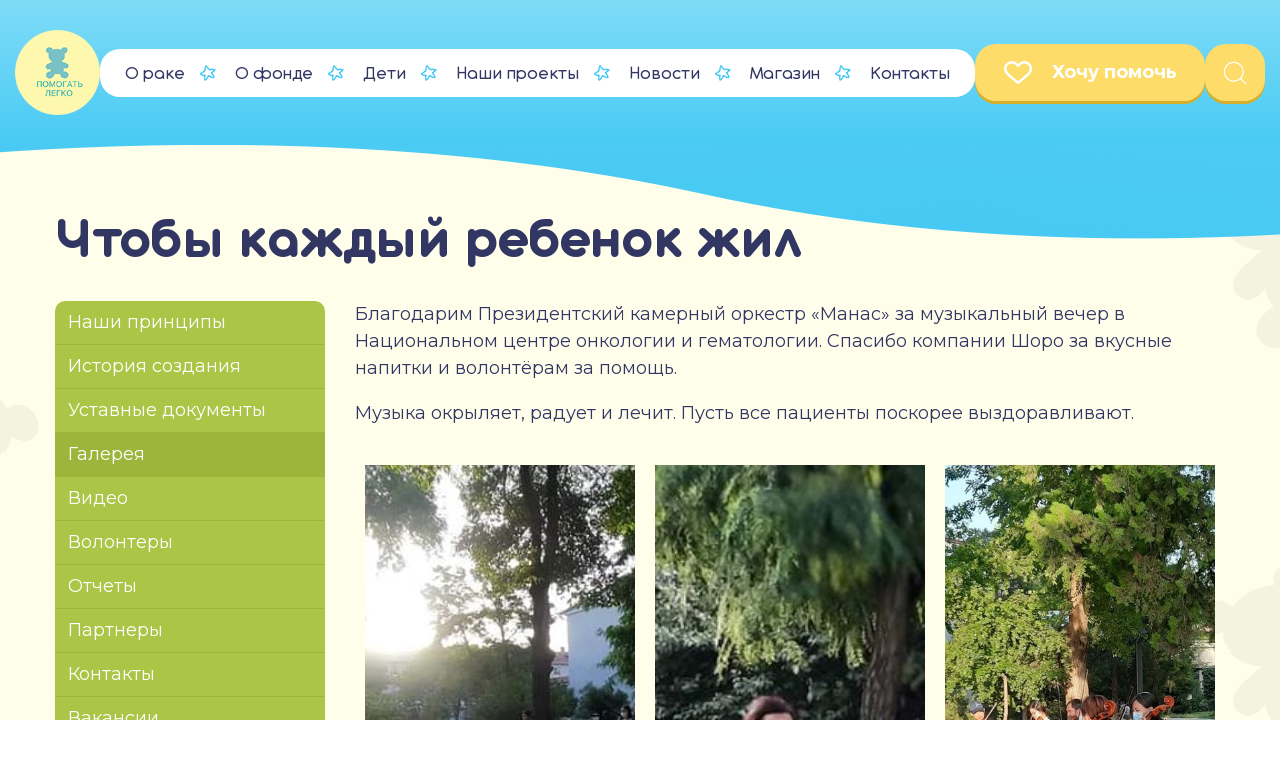

--- FILE ---
content_type: text/html; charset=UTF-8
request_url: https://pomogatlegko.kg/gallery/1789/
body_size: 10688
content:
<!DOCTYPE html>
<html lang="ru">
<head>
    <meta charset="UTF-8">
    <title>Чтобы каждый ребенок жил | Помогать легко</title>
    <meta name="viewport" content="width=device-width, initial-scale=1, maximum-scale=1, user-scalable=yes">
    <meta name='robots' content='max-image-preview:large' />
<link rel='dns-prefetch' href='//code.jquery.com' />
<link rel='dns-prefetch' href='//www.google.com' />
<script type="text/javascript">
window._wpemojiSettings = {"baseUrl":"https:\/\/s.w.org\/images\/core\/emoji\/14.0.0\/72x72\/","ext":".png","svgUrl":"https:\/\/s.w.org\/images\/core\/emoji\/14.0.0\/svg\/","svgExt":".svg","source":{"concatemoji":"https:\/\/pomogatlegko.kg\/wp-includes\/js\/wp-emoji-release.min.js?ver=6.3"}};
/*! This file is auto-generated */
!function(i,n){var o,s,e;function c(e){try{var t={supportTests:e,timestamp:(new Date).valueOf()};sessionStorage.setItem(o,JSON.stringify(t))}catch(e){}}function p(e,t,n){e.clearRect(0,0,e.canvas.width,e.canvas.height),e.fillText(t,0,0);var t=new Uint32Array(e.getImageData(0,0,e.canvas.width,e.canvas.height).data),r=(e.clearRect(0,0,e.canvas.width,e.canvas.height),e.fillText(n,0,0),new Uint32Array(e.getImageData(0,0,e.canvas.width,e.canvas.height).data));return t.every(function(e,t){return e===r[t]})}function u(e,t,n){switch(t){case"flag":return n(e,"\ud83c\udff3\ufe0f\u200d\u26a7\ufe0f","\ud83c\udff3\ufe0f\u200b\u26a7\ufe0f")?!1:!n(e,"\ud83c\uddfa\ud83c\uddf3","\ud83c\uddfa\u200b\ud83c\uddf3")&&!n(e,"\ud83c\udff4\udb40\udc67\udb40\udc62\udb40\udc65\udb40\udc6e\udb40\udc67\udb40\udc7f","\ud83c\udff4\u200b\udb40\udc67\u200b\udb40\udc62\u200b\udb40\udc65\u200b\udb40\udc6e\u200b\udb40\udc67\u200b\udb40\udc7f");case"emoji":return!n(e,"\ud83e\udef1\ud83c\udffb\u200d\ud83e\udef2\ud83c\udfff","\ud83e\udef1\ud83c\udffb\u200b\ud83e\udef2\ud83c\udfff")}return!1}function f(e,t,n){var r="undefined"!=typeof WorkerGlobalScope&&self instanceof WorkerGlobalScope?new OffscreenCanvas(300,150):i.createElement("canvas"),a=r.getContext("2d",{willReadFrequently:!0}),o=(a.textBaseline="top",a.font="600 32px Arial",{});return e.forEach(function(e){o[e]=t(a,e,n)}),o}function t(e){var t=i.createElement("script");t.src=e,t.defer=!0,i.head.appendChild(t)}"undefined"!=typeof Promise&&(o="wpEmojiSettingsSupports",s=["flag","emoji"],n.supports={everything:!0,everythingExceptFlag:!0},e=new Promise(function(e){i.addEventListener("DOMContentLoaded",e,{once:!0})}),new Promise(function(t){var n=function(){try{var e=JSON.parse(sessionStorage.getItem(o));if("object"==typeof e&&"number"==typeof e.timestamp&&(new Date).valueOf()<e.timestamp+604800&&"object"==typeof e.supportTests)return e.supportTests}catch(e){}return null}();if(!n){if("undefined"!=typeof Worker&&"undefined"!=typeof OffscreenCanvas&&"undefined"!=typeof URL&&URL.createObjectURL&&"undefined"!=typeof Blob)try{var e="postMessage("+f.toString()+"("+[JSON.stringify(s),u.toString(),p.toString()].join(",")+"));",r=new Blob([e],{type:"text/javascript"}),a=new Worker(URL.createObjectURL(r),{name:"wpTestEmojiSupports"});return void(a.onmessage=function(e){c(n=e.data),a.terminate(),t(n)})}catch(e){}c(n=f(s,u,p))}t(n)}).then(function(e){for(var t in e)n.supports[t]=e[t],n.supports.everything=n.supports.everything&&n.supports[t],"flag"!==t&&(n.supports.everythingExceptFlag=n.supports.everythingExceptFlag&&n.supports[t]);n.supports.everythingExceptFlag=n.supports.everythingExceptFlag&&!n.supports.flag,n.DOMReady=!1,n.readyCallback=function(){n.DOMReady=!0}}).then(function(){return e}).then(function(){var e;n.supports.everything||(n.readyCallback(),(e=n.source||{}).concatemoji?t(e.concatemoji):e.wpemoji&&e.twemoji&&(t(e.twemoji),t(e.wpemoji)))}))}((window,document),window._wpemojiSettings);
</script>
<style type="text/css">
img.wp-smiley,
img.emoji {
	display: inline !important;
	border: none !important;
	box-shadow: none !important;
	height: 1em !important;
	width: 1em !important;
	margin: 0 0.07em !important;
	vertical-align: -0.1em !important;
	background: none !important;
	padding: 0 !important;
}
</style>
	<link rel='stylesheet' id='wp-block-library-css' href='https://pomogatlegko.kg/wp-includes/css/dist/block-library/style.min.css?ver=6.3' type='text/css' media='all' />
<style id='classic-theme-styles-inline-css' type='text/css'>
/*! This file is auto-generated */
.wp-block-button__link{color:#fff;background-color:#32373c;border-radius:9999px;box-shadow:none;text-decoration:none;padding:calc(.667em + 2px) calc(1.333em + 2px);font-size:1.125em}.wp-block-file__button{background:#32373c;color:#fff;text-decoration:none}
</style>
<style id='global-styles-inline-css' type='text/css'>
body{--wp--preset--color--black: #000000;--wp--preset--color--cyan-bluish-gray: #abb8c3;--wp--preset--color--white: #ffffff;--wp--preset--color--pale-pink: #f78da7;--wp--preset--color--vivid-red: #cf2e2e;--wp--preset--color--luminous-vivid-orange: #ff6900;--wp--preset--color--luminous-vivid-amber: #fcb900;--wp--preset--color--light-green-cyan: #7bdcb5;--wp--preset--color--vivid-green-cyan: #00d084;--wp--preset--color--pale-cyan-blue: #8ed1fc;--wp--preset--color--vivid-cyan-blue: #0693e3;--wp--preset--color--vivid-purple: #9b51e0;--wp--preset--gradient--vivid-cyan-blue-to-vivid-purple: linear-gradient(135deg,rgba(6,147,227,1) 0%,rgb(155,81,224) 100%);--wp--preset--gradient--light-green-cyan-to-vivid-green-cyan: linear-gradient(135deg,rgb(122,220,180) 0%,rgb(0,208,130) 100%);--wp--preset--gradient--luminous-vivid-amber-to-luminous-vivid-orange: linear-gradient(135deg,rgba(252,185,0,1) 0%,rgba(255,105,0,1) 100%);--wp--preset--gradient--luminous-vivid-orange-to-vivid-red: linear-gradient(135deg,rgba(255,105,0,1) 0%,rgb(207,46,46) 100%);--wp--preset--gradient--very-light-gray-to-cyan-bluish-gray: linear-gradient(135deg,rgb(238,238,238) 0%,rgb(169,184,195) 100%);--wp--preset--gradient--cool-to-warm-spectrum: linear-gradient(135deg,rgb(74,234,220) 0%,rgb(151,120,209) 20%,rgb(207,42,186) 40%,rgb(238,44,130) 60%,rgb(251,105,98) 80%,rgb(254,248,76) 100%);--wp--preset--gradient--blush-light-purple: linear-gradient(135deg,rgb(255,206,236) 0%,rgb(152,150,240) 100%);--wp--preset--gradient--blush-bordeaux: linear-gradient(135deg,rgb(254,205,165) 0%,rgb(254,45,45) 50%,rgb(107,0,62) 100%);--wp--preset--gradient--luminous-dusk: linear-gradient(135deg,rgb(255,203,112) 0%,rgb(199,81,192) 50%,rgb(65,88,208) 100%);--wp--preset--gradient--pale-ocean: linear-gradient(135deg,rgb(255,245,203) 0%,rgb(182,227,212) 50%,rgb(51,167,181) 100%);--wp--preset--gradient--electric-grass: linear-gradient(135deg,rgb(202,248,128) 0%,rgb(113,206,126) 100%);--wp--preset--gradient--midnight: linear-gradient(135deg,rgb(2,3,129) 0%,rgb(40,116,252) 100%);--wp--preset--font-size--small: 13px;--wp--preset--font-size--medium: 20px;--wp--preset--font-size--large: 36px;--wp--preset--font-size--x-large: 42px;--wp--preset--spacing--20: 0.44rem;--wp--preset--spacing--30: 0.67rem;--wp--preset--spacing--40: 1rem;--wp--preset--spacing--50: 1.5rem;--wp--preset--spacing--60: 2.25rem;--wp--preset--spacing--70: 3.38rem;--wp--preset--spacing--80: 5.06rem;--wp--preset--shadow--natural: 6px 6px 9px rgba(0, 0, 0, 0.2);--wp--preset--shadow--deep: 12px 12px 50px rgba(0, 0, 0, 0.4);--wp--preset--shadow--sharp: 6px 6px 0px rgba(0, 0, 0, 0.2);--wp--preset--shadow--outlined: 6px 6px 0px -3px rgba(255, 255, 255, 1), 6px 6px rgba(0, 0, 0, 1);--wp--preset--shadow--crisp: 6px 6px 0px rgba(0, 0, 0, 1);}:where(.is-layout-flex){gap: 0.5em;}:where(.is-layout-grid){gap: 0.5em;}body .is-layout-flow > .alignleft{float: left;margin-inline-start: 0;margin-inline-end: 2em;}body .is-layout-flow > .alignright{float: right;margin-inline-start: 2em;margin-inline-end: 0;}body .is-layout-flow > .aligncenter{margin-left: auto !important;margin-right: auto !important;}body .is-layout-constrained > .alignleft{float: left;margin-inline-start: 0;margin-inline-end: 2em;}body .is-layout-constrained > .alignright{float: right;margin-inline-start: 2em;margin-inline-end: 0;}body .is-layout-constrained > .aligncenter{margin-left: auto !important;margin-right: auto !important;}body .is-layout-constrained > :where(:not(.alignleft):not(.alignright):not(.alignfull)){max-width: var(--wp--style--global--content-size);margin-left: auto !important;margin-right: auto !important;}body .is-layout-constrained > .alignwide{max-width: var(--wp--style--global--wide-size);}body .is-layout-flex{display: flex;}body .is-layout-flex{flex-wrap: wrap;align-items: center;}body .is-layout-flex > *{margin: 0;}body .is-layout-grid{display: grid;}body .is-layout-grid > *{margin: 0;}:where(.wp-block-columns.is-layout-flex){gap: 2em;}:where(.wp-block-columns.is-layout-grid){gap: 2em;}:where(.wp-block-post-template.is-layout-flex){gap: 1.25em;}:where(.wp-block-post-template.is-layout-grid){gap: 1.25em;}.has-black-color{color: var(--wp--preset--color--black) !important;}.has-cyan-bluish-gray-color{color: var(--wp--preset--color--cyan-bluish-gray) !important;}.has-white-color{color: var(--wp--preset--color--white) !important;}.has-pale-pink-color{color: var(--wp--preset--color--pale-pink) !important;}.has-vivid-red-color{color: var(--wp--preset--color--vivid-red) !important;}.has-luminous-vivid-orange-color{color: var(--wp--preset--color--luminous-vivid-orange) !important;}.has-luminous-vivid-amber-color{color: var(--wp--preset--color--luminous-vivid-amber) !important;}.has-light-green-cyan-color{color: var(--wp--preset--color--light-green-cyan) !important;}.has-vivid-green-cyan-color{color: var(--wp--preset--color--vivid-green-cyan) !important;}.has-pale-cyan-blue-color{color: var(--wp--preset--color--pale-cyan-blue) !important;}.has-vivid-cyan-blue-color{color: var(--wp--preset--color--vivid-cyan-blue) !important;}.has-vivid-purple-color{color: var(--wp--preset--color--vivid-purple) !important;}.has-black-background-color{background-color: var(--wp--preset--color--black) !important;}.has-cyan-bluish-gray-background-color{background-color: var(--wp--preset--color--cyan-bluish-gray) !important;}.has-white-background-color{background-color: var(--wp--preset--color--white) !important;}.has-pale-pink-background-color{background-color: var(--wp--preset--color--pale-pink) !important;}.has-vivid-red-background-color{background-color: var(--wp--preset--color--vivid-red) !important;}.has-luminous-vivid-orange-background-color{background-color: var(--wp--preset--color--luminous-vivid-orange) !important;}.has-luminous-vivid-amber-background-color{background-color: var(--wp--preset--color--luminous-vivid-amber) !important;}.has-light-green-cyan-background-color{background-color: var(--wp--preset--color--light-green-cyan) !important;}.has-vivid-green-cyan-background-color{background-color: var(--wp--preset--color--vivid-green-cyan) !important;}.has-pale-cyan-blue-background-color{background-color: var(--wp--preset--color--pale-cyan-blue) !important;}.has-vivid-cyan-blue-background-color{background-color: var(--wp--preset--color--vivid-cyan-blue) !important;}.has-vivid-purple-background-color{background-color: var(--wp--preset--color--vivid-purple) !important;}.has-black-border-color{border-color: var(--wp--preset--color--black) !important;}.has-cyan-bluish-gray-border-color{border-color: var(--wp--preset--color--cyan-bluish-gray) !important;}.has-white-border-color{border-color: var(--wp--preset--color--white) !important;}.has-pale-pink-border-color{border-color: var(--wp--preset--color--pale-pink) !important;}.has-vivid-red-border-color{border-color: var(--wp--preset--color--vivid-red) !important;}.has-luminous-vivid-orange-border-color{border-color: var(--wp--preset--color--luminous-vivid-orange) !important;}.has-luminous-vivid-amber-border-color{border-color: var(--wp--preset--color--luminous-vivid-amber) !important;}.has-light-green-cyan-border-color{border-color: var(--wp--preset--color--light-green-cyan) !important;}.has-vivid-green-cyan-border-color{border-color: var(--wp--preset--color--vivid-green-cyan) !important;}.has-pale-cyan-blue-border-color{border-color: var(--wp--preset--color--pale-cyan-blue) !important;}.has-vivid-cyan-blue-border-color{border-color: var(--wp--preset--color--vivid-cyan-blue) !important;}.has-vivid-purple-border-color{border-color: var(--wp--preset--color--vivid-purple) !important;}.has-vivid-cyan-blue-to-vivid-purple-gradient-background{background: var(--wp--preset--gradient--vivid-cyan-blue-to-vivid-purple) !important;}.has-light-green-cyan-to-vivid-green-cyan-gradient-background{background: var(--wp--preset--gradient--light-green-cyan-to-vivid-green-cyan) !important;}.has-luminous-vivid-amber-to-luminous-vivid-orange-gradient-background{background: var(--wp--preset--gradient--luminous-vivid-amber-to-luminous-vivid-orange) !important;}.has-luminous-vivid-orange-to-vivid-red-gradient-background{background: var(--wp--preset--gradient--luminous-vivid-orange-to-vivid-red) !important;}.has-very-light-gray-to-cyan-bluish-gray-gradient-background{background: var(--wp--preset--gradient--very-light-gray-to-cyan-bluish-gray) !important;}.has-cool-to-warm-spectrum-gradient-background{background: var(--wp--preset--gradient--cool-to-warm-spectrum) !important;}.has-blush-light-purple-gradient-background{background: var(--wp--preset--gradient--blush-light-purple) !important;}.has-blush-bordeaux-gradient-background{background: var(--wp--preset--gradient--blush-bordeaux) !important;}.has-luminous-dusk-gradient-background{background: var(--wp--preset--gradient--luminous-dusk) !important;}.has-pale-ocean-gradient-background{background: var(--wp--preset--gradient--pale-ocean) !important;}.has-electric-grass-gradient-background{background: var(--wp--preset--gradient--electric-grass) !important;}.has-midnight-gradient-background{background: var(--wp--preset--gradient--midnight) !important;}.has-small-font-size{font-size: var(--wp--preset--font-size--small) !important;}.has-medium-font-size{font-size: var(--wp--preset--font-size--medium) !important;}.has-large-font-size{font-size: var(--wp--preset--font-size--large) !important;}.has-x-large-font-size{font-size: var(--wp--preset--font-size--x-large) !important;}
.wp-block-navigation a:where(:not(.wp-element-button)){color: inherit;}
:where(.wp-block-post-template.is-layout-flex){gap: 1.25em;}:where(.wp-block-post-template.is-layout-grid){gap: 1.25em;}
:where(.wp-block-columns.is-layout-flex){gap: 2em;}:where(.wp-block-columns.is-layout-grid){gap: 2em;}
.wp-block-pullquote{font-size: 1.5em;line-height: 1.6;}
</style>
<link rel='stylesheet' id='contact-form-7-css' href='https://pomogatlegko.kg/wp-content/plugins/contact-form-7/includes/css/styles.css?ver=5.4.2' type='text/css' media='all' />
<link rel='stylesheet' id='lbwps-styles-css' href='https://pomogatlegko.kg/wp-content/plugins/lightbox-photoswipe/assets/styles/default.css?ver=3.2.3' type='text/css' media='all' />
<link rel='stylesheet' id='theme-style-css' href='https://pomogatlegko.kg/wp-content/themes/easytohelp/assets/css/styles.css?time_ver=1764441186&#038;ver=3' type='text/css' media='all' />
<script type='text/javascript' src='https://code.jquery.com/jquery-3.2.1.min.js?ver=3' id='jquery-js'></script>
<link rel="https://api.w.org/" href="https://pomogatlegko.kg/wp-json/" /><link rel="alternate" type="application/json" href="https://pomogatlegko.kg/wp-json/wp/v2/posts/1789" /><link rel="EditURI" type="application/rsd+xml" title="RSD" href="https://pomogatlegko.kg/xmlrpc.php?rsd" />
<meta name="generator" content="WordPress 6.3" />
<link rel="canonical" href="https://pomogatlegko.kg/gallery/1789/" />
<link rel='shortlink' href='https://pomogatlegko.kg/?p=1789' />
<link rel="alternate" type="application/json+oembed" href="https://pomogatlegko.kg/wp-json/oembed/1.0/embed?url=https%3A%2F%2Fpomogatlegko.kg%2Fgallery%2F1789%2F" />
<link rel="alternate" type="text/xml+oembed" href="https://pomogatlegko.kg/wp-json/oembed/1.0/embed?url=https%3A%2F%2Fpomogatlegko.kg%2Fgallery%2F1789%2F&#038;format=xml" />
<link rel="icon" href="https://pomogatlegko.kg/wp-content/uploads/2021/08/cropped-logo-32x32.png" sizes="32x32" />
<link rel="icon" href="https://pomogatlegko.kg/wp-content/uploads/2021/08/cropped-logo-192x192.png" sizes="192x192" />
<link rel="apple-touch-icon" href="https://pomogatlegko.kg/wp-content/uploads/2021/08/cropped-logo-180x180.png" />
<meta name="msapplication-TileImage" content="https://pomogatlegko.kg/wp-content/uploads/2021/08/cropped-logo-270x270.png" />
    <!-- Global site tag (gtag.js) - Google Analytics -->
    <script async src="https://www.googletagmanager.com/gtag/js?id=UA-231666188-1">
    </script>
    <script>
        window.dataLayer = window.dataLayer || [];
        function gtag(){dataLayer.push(arguments);}
        gtag('js', new Date());

        gtag('config', 'UA-231666188-1');
    </script>
</head>
<body>
    <div class="wrapper">
        <div class="wrapin">
                            <header class="header">
                    <div class="blockin flex aic jcsb nowrap">
                        <a href="/" class="logo"><img width="127" src="https://pomogatlegko.kg/wp-content/themes/easytohelp/assets/images/logo.png" alt=""></a>
                        <nav class="header__menu">
                            <ul id="menu-glavnoe-menju" class="menu"><li id="menu-item-70" class="menu-item menu-item-type-post_type menu-item-object-page menu-item-70"><a href="https://pomogatlegko.kg/o-rake/">О раке</a></li>
<li id="menu-item-75" class="menu-item menu-item-type-post_type menu-item-object-page menu-item-has-children menu-item-75"><a href="https://pomogatlegko.kg/o-fonde/">О фонде</a>
<ul class="sub-menu">
	<li id="menu-item-82" class="menu-item menu-item-type-post_type menu-item-object-page menu-item-82"><a href="https://pomogatlegko.kg/nashi-principy/">Наши принципы</a></li>
	<li id="menu-item-88" class="menu-item menu-item-type-post_type menu-item-object-page menu-item-88"><a href="https://pomogatlegko.kg/istoriya-sozdaniya/">История создания</a></li>
	<li id="menu-item-93" class="menu-item menu-item-type-post_type menu-item-object-page menu-item-93"><a href="https://pomogatlegko.kg/ustavnye-dokumenty/">Уставные документы</a></li>
	<li id="menu-item-4280" class="menu-item menu-item-type-post_type menu-item-object-page menu-item-4280"><a href="https://pomogatlegko.kg/nabljudatelnyj-sovet/">Наблюдательный совет</a></li>
	<li id="menu-item-122" class="menu-item menu-item-type-taxonomy menu-item-object-category current-post-ancestor current-menu-parent current-post-parent menu-item-122"><a href="https://pomogatlegko.kg/gallery/">Галерея</a></li>
	<li id="menu-item-1257" class="menu-item menu-item-type-post_type menu-item-object-page menu-item-1257"><a href="https://pomogatlegko.kg/video/">Видео</a></li>
	<li id="menu-item-156" class="menu-item menu-item-type-taxonomy menu-item-object-category menu-item-156"><a href="https://pomogatlegko.kg/volontery/">Волонтеры</a></li>
	<li id="menu-item-151" class="menu-item menu-item-type-taxonomy menu-item-object-category menu-item-151"><a href="https://pomogatlegko.kg/otchety/">Отчеты</a></li>
	<li id="menu-item-135" class="menu-item menu-item-type-post_type menu-item-object-page menu-item-135"><a href="https://pomogatlegko.kg/partnery/">Партнеры</a></li>
	<li id="menu-item-33" class="menu-item menu-item-type-post_type menu-item-object-page menu-item-33"><a href="https://pomogatlegko.kg/contacts/">Контакты</a></li>
	<li id="menu-item-98" class="menu-item menu-item-type-post_type menu-item-object-page menu-item-98"><a href="https://pomogatlegko.kg/vakansii/">Вакансии</a></li>
	<li id="menu-item-3447" class="menu-item menu-item-type-taxonomy menu-item-object-category menu-item-3447"><a href="https://pomogatlegko.kg/mass-media/">СМИ о нас</a></li>
</ul>
</li>
<li id="menu-item-254" class="menu-item menu-item-type-taxonomy menu-item-object-category menu-item-has-children menu-item-254"><a href="https://pomogatlegko.kg/charity/">Дети</a>
<ul class="sub-menu">
	<li id="menu-item-256" class="menu-item menu-item-type-taxonomy menu-item-object-category menu-item-256"><a href="https://pomogatlegko.kg/charity/open/">Нужна помощь</a></li>
	<li id="menu-item-255" class="menu-item menu-item-type-taxonomy menu-item-object-category menu-item-255"><a href="https://pomogatlegko.kg/charity/closed/">Вы уже помогли</a></li>
</ul>
</li>
<li id="menu-item-130" class="menu-item menu-item-type-taxonomy menu-item-object-category menu-item-130"><a href="https://pomogatlegko.kg/nashi-proekty/">Наши проекты</a></li>
<li id="menu-item-190" class="menu-item menu-item-type-taxonomy menu-item-object-category menu-item-190"><a href="https://pomogatlegko.kg/news/">Новости</a></li>
<li id="menu-item-196" class="menu-item menu-item-type-taxonomy menu-item-object-category menu-item-has-children menu-item-196"><a href="https://pomogatlegko.kg/shop/">Магазин</a>
<ul class="sub-menu">
	<li id="menu-item-208" class="menu-item menu-item-type-taxonomy menu-item-object-category menu-item-208"><a href="https://pomogatlegko.kg/shop/knigi-dlya-tyazhelobolnyh/">Книги для тяжелобольных</a></li>
	<li id="menu-item-209" class="menu-item menu-item-type-taxonomy menu-item-object-category menu-item-209"><a href="https://pomogatlegko.kg/shop/moda-s-serdcem/">Мода с сердцем</a></li>
</ul>
</li>
<li id="menu-item-32" class="menu-item menu-item-type-post_type menu-item-object-page menu-item-32"><a href="https://pomogatlegko.kg/contacts/">Контакты</a></li>
</ul>                        </nav>
                        <a href="/donate" class="sitebutton minbut"><img style="margin-right:20px;" src="https://pomogatlegko.kg/wp-content/themes/easytohelp/assets/images/headerbut.png" alt=""> 
                            Хочу помочь                        </a>
                        <button class="sitebutton js-openSearch" style="padding:0 15px">
                            <svg width="30" height="30" viewBox="0 0 30 30" fill="none" xmlns="http://www.w3.org/2000/svg">
                                <path d="M21.2504 20.365L26.0679 25.1825C26.1852 25.2999 26.2512 25.459 26.2512 25.625C26.2512 25.791 26.1852 25.9501 26.0679 26.0675C25.9505 26.1849 25.7913 26.2508 25.6254 26.2508C25.4594 26.2508 25.3002 26.1849 25.1829 26.0675L20.3654 21.2488C18.4171 22.9674 15.8764 23.8604 13.2812 23.7386C10.686 23.6168 8.24011 22.4898 6.46134 20.5962C4.68258 18.7026 3.71061 16.191 3.75122 13.5933C3.79184 10.9956 4.84185 8.51565 6.67893 6.67856C8.51602 4.84147 10.996 3.79146 13.5937 3.75085C16.1914 3.71024 18.7029 4.68221 20.5966 6.46097C22.4902 8.23973 23.6172 10.6856 23.739 13.2808C23.8608 15.876 22.9691 18.4167 21.2504 20.365ZM13.7504 22.5C14.8994 22.5 16.0373 22.2737 17.0989 21.8339C18.1605 21.3942 19.125 20.7497 19.9376 19.9372C20.7501 19.1247 21.3946 18.1601 21.8343 17.0985C22.274 16.0369 22.5004 14.8991 22.5004 13.75C22.5004 12.6009 22.274 11.4631 21.8343 10.4015C21.3946 9.33992 20.7501 8.37533 19.9376 7.56282C19.125 6.7503 18.1605 6.10578 17.0989 5.66605C16.0373 5.22633 14.8994 5 13.7504 5C11.4297 5 9.20413 5.92187 7.56319 7.56282C5.92225 9.20376 5.00037 11.4294 5.00037 13.75C5.00037 16.0706 5.92225 18.2962 7.56319 19.9372C9.20413 21.5781 11.4297 22.5 13.7504 22.5Z" fill="#fff"/>
                            </svg>
                        </button>
                        <div class="burger">
                            <span></span>
                            <span></span>
                            <span></span>
                            <span></span>
                        </div>
                    </div>
                </header>
                <div class="mobmenu">
                    <div class="wrap">
                        <div class="top">
                            <nav class="mob_m">
                                <ul id="menu-glavnoe-menju-1" class="menu"><li class="menu-item menu-item-type-post_type menu-item-object-page menu-item-70"><a href="https://pomogatlegko.kg/o-rake/">О раке</a></li>
<li class="menu-item menu-item-type-post_type menu-item-object-page menu-item-has-children menu-item-75"><a href="https://pomogatlegko.kg/o-fonde/">О фонде</a>
<ul class="sub-menu">
	<li class="menu-item menu-item-type-post_type menu-item-object-page menu-item-82"><a href="https://pomogatlegko.kg/nashi-principy/">Наши принципы</a></li>
	<li class="menu-item menu-item-type-post_type menu-item-object-page menu-item-88"><a href="https://pomogatlegko.kg/istoriya-sozdaniya/">История создания</a></li>
	<li class="menu-item menu-item-type-post_type menu-item-object-page menu-item-93"><a href="https://pomogatlegko.kg/ustavnye-dokumenty/">Уставные документы</a></li>
	<li class="menu-item menu-item-type-post_type menu-item-object-page menu-item-4280"><a href="https://pomogatlegko.kg/nabljudatelnyj-sovet/">Наблюдательный совет</a></li>
	<li class="menu-item menu-item-type-taxonomy menu-item-object-category current-post-ancestor current-menu-parent current-post-parent menu-item-122"><a href="https://pomogatlegko.kg/gallery/">Галерея</a></li>
	<li class="menu-item menu-item-type-post_type menu-item-object-page menu-item-1257"><a href="https://pomogatlegko.kg/video/">Видео</a></li>
	<li class="menu-item menu-item-type-taxonomy menu-item-object-category menu-item-156"><a href="https://pomogatlegko.kg/volontery/">Волонтеры</a></li>
	<li class="menu-item menu-item-type-taxonomy menu-item-object-category menu-item-151"><a href="https://pomogatlegko.kg/otchety/">Отчеты</a></li>
	<li class="menu-item menu-item-type-post_type menu-item-object-page menu-item-135"><a href="https://pomogatlegko.kg/partnery/">Партнеры</a></li>
	<li class="menu-item menu-item-type-post_type menu-item-object-page menu-item-33"><a href="https://pomogatlegko.kg/contacts/">Контакты</a></li>
	<li class="menu-item menu-item-type-post_type menu-item-object-page menu-item-98"><a href="https://pomogatlegko.kg/vakansii/">Вакансии</a></li>
	<li class="menu-item menu-item-type-taxonomy menu-item-object-category menu-item-3447"><a href="https://pomogatlegko.kg/mass-media/">СМИ о нас</a></li>
</ul>
</li>
<li class="menu-item menu-item-type-taxonomy menu-item-object-category menu-item-has-children menu-item-254"><a href="https://pomogatlegko.kg/charity/">Дети</a>
<ul class="sub-menu">
	<li class="menu-item menu-item-type-taxonomy menu-item-object-category menu-item-256"><a href="https://pomogatlegko.kg/charity/open/">Нужна помощь</a></li>
	<li class="menu-item menu-item-type-taxonomy menu-item-object-category menu-item-255"><a href="https://pomogatlegko.kg/charity/closed/">Вы уже помогли</a></li>
</ul>
</li>
<li class="menu-item menu-item-type-taxonomy menu-item-object-category menu-item-130"><a href="https://pomogatlegko.kg/nashi-proekty/">Наши проекты</a></li>
<li class="menu-item menu-item-type-taxonomy menu-item-object-category menu-item-190"><a href="https://pomogatlegko.kg/news/">Новости</a></li>
<li class="menu-item menu-item-type-taxonomy menu-item-object-category menu-item-has-children menu-item-196"><a href="https://pomogatlegko.kg/shop/">Магазин</a>
<ul class="sub-menu">
	<li class="menu-item menu-item-type-taxonomy menu-item-object-category menu-item-208"><a href="https://pomogatlegko.kg/shop/knigi-dlya-tyazhelobolnyh/">Книги для тяжелобольных</a></li>
	<li class="menu-item menu-item-type-taxonomy menu-item-object-category menu-item-209"><a href="https://pomogatlegko.kg/shop/moda-s-serdcem/">Мода с сердцем</a></li>
</ul>
</li>
<li class="menu-item menu-item-type-post_type menu-item-object-page menu-item-32"><a href="https://pomogatlegko.kg/contacts/">Контакты</a></li>
</ul>                            </nav>
                        </div>
                        <div class="bottom">
                            <div class="mobmenu__block">
                                <strong>E-mail:</strong> <br>
                                <a href="mailto:pomogatlegkokg@gmail.com">pomogatlegkokg@gmail.com</a>
                            </div>
                            <div class="mobmenu__block">
                                <strong>Телефон:</strong> <br>
                                <a href="tel:996556400400">996556400400</a>
                            </div>
                            <div class="mobmenu__block">
                                <strong>Адрес:</strong> <br>
                                Логвиненко 55, Бишкек, Кыргызстан.  Общественный Фонд “Помогать легко”                            </div>
                        </div>
                    </div>
                </div>
                        <form class="search__form" action="https://pomogatlegko.kg/">
                <div class="blockin">
                    <input type="text" name="s" placeholder="Поиск по сайту"/>
                    <button type="submit" class="sitebutton">Найти</button>
                </div>
            </form><div class="content">
    <div class="blockin">
        <h1>Чтобы каждый ребенок жил</h1>
        <div class="row">
            <div class="page col-md-9 col-sm-8 col-xs-12 col-md-push-3 col-sm-push-4">
                
<p>Благодарим Президентский камерный оркестр &#171;Манас&#187; за музыкальный вечер в Национальном центре онкологии и гематологии. Спасибо компании Шоро за вкусные напитки и волонтёрам за помощь.</p>



<p>Музыка окрыляет, радует и лечит. Пусть все пациенты поскорее выздоравливают.</p>



<figure class="wp-block-gallery columns-3 is-cropped wp-block-gallery-1 is-layout-flex wp-block-gallery-is-layout-flex"><ul class="blocks-gallery-grid"><li class="blocks-gallery-item"><figure><a href="https://pomogatlegko.kg/wp-content/uploads/2021/11/195950688_1219449191830878_458544499770631890_n.jpg" data-lbwps-width="960" data-lbwps-height="540"><img decoding="async" loading="lazy" width="960" height="540" src="https://pomogatlegko.kg/wp-content/uploads/2021/11/195950688_1219449191830878_458544499770631890_n.jpg" alt="" data-id="1790" data-link="https://pomogatlegko.kg/?attachment_id=1790" class="wp-image-1790"/></a></figure></li><li class="blocks-gallery-item"><figure><a href="https://pomogatlegko.kg/wp-content/uploads/2021/11/196844735_1219449238497540_5570851087447230676_n.jpg" data-lbwps-width="878" data-lbwps-height="395"><img decoding="async" loading="lazy" width="878" height="395" src="https://pomogatlegko.kg/wp-content/uploads/2021/11/196844735_1219449238497540_5570851087447230676_n.jpg" alt="" data-id="1791" data-link="https://pomogatlegko.kg/?attachment_id=1791" class="wp-image-1791"/></a></figure></li><li class="blocks-gallery-item"><figure><a href="https://pomogatlegko.kg/wp-content/uploads/2021/11/196852950_1219449145164216_7640416585368829872_n.jpg" data-lbwps-width="403" data-lbwps-height="895"><img decoding="async" loading="lazy" width="403" height="895" src="https://pomogatlegko.kg/wp-content/uploads/2021/11/196852950_1219449145164216_7640416585368829872_n.jpg" alt="" data-id="1792" data-link="https://pomogatlegko.kg/?attachment_id=1792" class="wp-image-1792"/></a></figure></li><li class="blocks-gallery-item"><figure><a href="https://pomogatlegko.kg/wp-content/uploads/2021/11/198033055_1219449291830868_5707379563375732350_n.jpg" data-lbwps-width="878" data-lbwps-height="395"><img decoding="async" loading="lazy" width="878" height="395" src="https://pomogatlegko.kg/wp-content/uploads/2021/11/198033055_1219449291830868_5707379563375732350_n.jpg" alt="" data-id="1793" data-link="https://pomogatlegko.kg/?attachment_id=1793" class="wp-image-1793"/></a></figure></li></ul></figure>
            </div>
            <div class="col-md-3 col-sm-4 col-xs-12 col-md-pull-9 col-sm-pull-8 left_fix">
                <div class="leftmenu">
                    <ul id="menu-levoe-menju" class="menu"><li id="menu-item-83" class="menu-item menu-item-type-post_type menu-item-object-page menu-item-83"><a href="https://pomogatlegko.kg/nashi-principy/">Наши принципы</a></li>
<li id="menu-item-86" class="menu-item menu-item-type-post_type menu-item-object-page menu-item-86"><a href="https://pomogatlegko.kg/istoriya-sozdaniya/">История создания</a></li>
<li id="menu-item-94" class="menu-item menu-item-type-post_type menu-item-object-page menu-item-94"><a href="https://pomogatlegko.kg/ustavnye-dokumenty/">Уставные документы</a></li>
<li id="menu-item-121" class="menu-item menu-item-type-taxonomy menu-item-object-category current-post-ancestor current-menu-parent current-post-parent menu-item-121"><a href="https://pomogatlegko.kg/gallery/">Галерея</a></li>
<li id="menu-item-1256" class="menu-item menu-item-type-post_type menu-item-object-page menu-item-1256"><a href="https://pomogatlegko.kg/video/">Видео</a></li>
<li id="menu-item-155" class="menu-item menu-item-type-taxonomy menu-item-object-category menu-item-155"><a href="https://pomogatlegko.kg/volontery/">Волонтеры</a></li>
<li id="menu-item-152" class="menu-item menu-item-type-taxonomy menu-item-object-category menu-item-152"><a href="https://pomogatlegko.kg/otchety/">Отчеты</a></li>
<li id="menu-item-134" class="menu-item menu-item-type-post_type menu-item-object-page menu-item-134"><a href="https://pomogatlegko.kg/partnery/">Партнеры</a></li>
<li id="menu-item-55" class="menu-item menu-item-type-post_type menu-item-object-page menu-item-55"><a href="https://pomogatlegko.kg/contacts/">Контакты</a></li>
<li id="menu-item-97" class="menu-item menu-item-type-post_type menu-item-object-page menu-item-97"><a href="https://pomogatlegko.kg/vakansii/">Вакансии</a></li>
</ul>                </div>
            </div>
        </div>
    </div>
</div>
        </div>
        <footer class="footer">
            <div class="blockin">
                <div class="row flex footer__info">
                    <div class="col-sm-4">
                        <strong>E-mail:</strong> <br>
                        <a href="mailto:pomogatlegkokg@gmail.com">pomogatlegkokg@gmail.com</a>
                    </div>
                    <div class="col-sm-4">
                        <strong>Телефон:</strong> <br>
                        <a href="tel:996556400400">996556400400</a>
                    </div>
                    <div class="col-sm-4">
                        <strong>Адрес:</strong> <br>
                        Логвиненко 55, Бишкек, Кыргызстан.  Общественный Фонд “Помогать легко”                    </div>
                </div>
                <div class="row flex aic">
                    <div class="col-sm-3 col-xs-12">
                        <a href="/" class="logo"><img width="127" src="https://pomogatlegko.kg/wp-content/themes/easytohelp/assets/images/logo.png" alt=""></a>
                    </div>
                    <div class="col-sm-6 col-xs-12">
                        <div class="footer__copyright">Благодарность компании <a href="https://hoster.kg/" target="_blank">Hoster.kg</a> за бесплатную поддержку хостинга на протяжении 9 лет. <br>© 2021 Все права защищены. “Помогать Легко”</div>
                    </div>
                    <div class="col-sm-3 col-xs-12">
                        <div class="footer__soc">
                                                            <a href="https://www.facebook.com/groups/pomogatlegko" target="_blank"><img src="https://pomogatlegko.kg/wp-content/uploads/2021/08/soc1.png" alt=""></a>
                                                            <a href="https://www.instagram.com/pomogat_legko_kg/" target="_blank"><img src="https://pomogatlegko.kg/wp-content/uploads/2021/08/soc2.png" alt=""></a>
                                                            <a href="https://twitter.com/" target="_blank"><img src="https://pomogatlegko.kg/wp-content/uploads/2021/08/soc3.png" alt=""></a>
                                                    </div>
                    </div>
                </div>
            </div>
        </footer>
        <div class="popup" id="buy">
    <div class="popup__wrap">
        <div class="popup__closebut"></div>
        <h2 class="popup__title">Заказать: <span></span></h2>
        <div role="form" class="wpcf7" id="wpcf7-f204-o1" lang="ru-RU" dir="ltr">
<div class="screen-reader-response"><p role="status" aria-live="polite" aria-atomic="true"></p> <ul></ul></div>
<form action="/gallery/1789/#wpcf7-f204-o1" method="post" class="wpcf7-form init" novalidate="novalidate" data-status="init">
<div style="display: none;">
<input type="hidden" name="_wpcf7" value="204" />
<input type="hidden" name="_wpcf7_version" value="5.4.2" />
<input type="hidden" name="_wpcf7_locale" value="ru_RU" />
<input type="hidden" name="_wpcf7_unit_tag" value="wpcf7-f204-o1" />
<input type="hidden" name="_wpcf7_container_post" value="0" />
<input type="hidden" name="_wpcf7_posted_data_hash" value="" />
<input type="hidden" name="_wpcf7_recaptcha_response" value="" />
</div>
<input type="hidden" name="productname" value="" class="wpcf7-form-control wpcf7-hidden" id="shop_product_name" />
<p><span class="wpcf7-form-control-wrap your-name"><input type="text" name="your-name" value="" size="40" class="wpcf7-form-control wpcf7-text wpcf7-validates-as-required" aria-required="true" aria-invalid="false" placeholder="Ваше имя *" /></span><br />
<span class="wpcf7-form-control-wrap your-phone"><input type="tel" name="your-phone" value="" size="40" class="wpcf7-form-control wpcf7-text wpcf7-tel wpcf7-validates-as-required wpcf7-validates-as-tel" aria-required="true" aria-invalid="false" placeholder="Ваш Телефон *" /></span><br />
<span class="wpcf7-form-control-wrap your-mail"><input type="email" name="your-mail" value="" size="40" class="wpcf7-form-control wpcf7-text wpcf7-email wpcf7-validates-as-required wpcf7-validates-as-email" aria-required="true" aria-invalid="false" placeholder="Ваш E-mail *" /></span><br />
<span class="wpcf7-form-control-wrap your-message"><textarea name="your-message" cols="40" rows="10" class="wpcf7-form-control wpcf7-textarea wpcf7-validates-as-required" aria-required="true" aria-invalid="false" placeholder="Сообщение *"></textarea></span><br />
<button class="sitebutton block" type="submit">Закзать</button></p>
<div class="wpcf7-response-output" aria-hidden="true"></div></form></div>    </div>
</div>    </div>
    <div class="pswp" tabindex="-1" role="dialog" aria-hidden="true">
    <div class="pswp__bg"></div>
    <div class="pswp__scroll-wrap">
        <div class="pswp__container">
            <div class="pswp__item"></div>
            <div class="pswp__item"></div>
            <div class="pswp__item"></div>
        </div>
        <div class="pswp__ui pswp__ui--hidden">
            <div class="pswp__top-bar">
                <div class="pswp__counter"></div>
                <button class="pswp__button pswp__button--close" title="Закрыть"></button>
                <button class="pswp__button pswp__button--share" title="Поделиться"></button>
                <button class="pswp__button pswp__button--fs" title="Вкл/выкл на весь экран"></button>
                <button class="pswp__button pswp__button--zoom" title="Увеличить / уменьшить"></button>
                <div class="pswp__preloader">
                    <div class="pswp__preloader__icn">
                      <div class="pswp__preloader__cut">
                        <div class="pswp__preloader__donut"></div>
                      </div>
                    </div>
                </div>
            </div>
            <div class="pswp__share-modal pswp__share-modal--hidden pswp__single-tap">
                <div class="pswp__share-tooltip">
                </div> 
            </div>
            <button class="pswp__button pswp__button--arrow--left" title="Назад (стрелка влево)"></button>
            <button class="pswp__button pswp__button--arrow--right" title="Далее (стрелка вправо)"></button>
            <div class="pswp__caption">
                <div class="pswp__caption__center"></div>
            </div>
        </div>
    </div>
</div><style id='core-block-supports-inline-css' type='text/css'>
.wp-block-gallery.wp-block-gallery-1{--wp--style--unstable-gallery-gap:var( --wp--style--gallery-gap-default, var( --gallery-block--gutter-size, var( --wp--style--block-gap, 0.5em ) ) );gap:var( --wp--style--gallery-gap-default, var( --gallery-block--gutter-size, var( --wp--style--block-gap, 0.5em ) ) );}
</style>
<script type='text/javascript' src='https://pomogatlegko.kg/wp-includes/js/dist/vendor/wp-polyfill-inert.min.js?ver=3.1.2' id='wp-polyfill-inert-js'></script>
<script type='text/javascript' src='https://pomogatlegko.kg/wp-includes/js/dist/vendor/regenerator-runtime.min.js?ver=0.13.11' id='regenerator-runtime-js'></script>
<script type='text/javascript' src='https://pomogatlegko.kg/wp-includes/js/dist/vendor/wp-polyfill.min.js?ver=3.15.0' id='wp-polyfill-js'></script>
<script type='text/javascript' id='contact-form-7-js-extra'>
/* <![CDATA[ */
var wpcf7 = {"api":{"root":"https:\/\/pomogatlegko.kg\/wp-json\/","namespace":"contact-form-7\/v1"}};
/* ]]> */
</script>
<script type='text/javascript' src='https://pomogatlegko.kg/wp-content/plugins/contact-form-7/includes/js/index.js?ver=5.4.2' id='contact-form-7-js'></script>
<script type='text/javascript' id='lbwps-js-extra'>
/* <![CDATA[ */
var lbwpsOptions = {"label_facebook":"\u041f\u043e\u0434\u0435\u043b\u0438\u0442\u044c\u0441\u044f \u0432 Facebook","label_twitter":"\u041f\u043e\u0434\u0435\u043b\u0438\u0442\u044c\u0441\u044f \u0432 Twitter","label_pinterest":"\u041f\u043e\u0434\u0435\u043b\u0438\u0442\u044c\u0441\u044f \u0432 Pinterest","label_download":"\u0421\u043a\u0430\u0447\u0430\u0442\u044c \u0438\u0437\u043e\u0431\u0440\u0430\u0436\u0435\u043d\u0438\u0435","label_copyurl":"\u041a\u043e\u043f\u0438\u0440\u043e\u0432\u0430\u0442\u044c URL","share_facebook":"0","share_twitter":"0","share_pinterest":"0","share_download":"0","share_direct":"0","share_copyurl":"0","share_custom_label":"","share_custom_link":"","wheelmode":"close","close_on_drag":"1","history":"0","show_counter":"1","show_fullscreen":"1","show_zoom":"1","show_caption":"0","loop":"1","pinchtoclose":"1","taptotoggle":"1","spacing":"12","close_on_click":"1","fulldesktop":"1","use_alt":"0","desktop_slider":"1","idletime":"4000","hide_scrollbars":"0"};
/* ]]> */
</script>
<script type='text/javascript' src='https://pomogatlegko.kg/wp-content/plugins/lightbox-photoswipe/assets/scripts.js?ver=3.2.3' id='lbwps-js'></script>
<script type='text/javascript' src='https://pomogatlegko.kg/wp-content/themes/easytohelp/assets/js/sharer.min.js' id='sharer-js'></script>
<script type='text/javascript' id='main-js-extra'>
/* <![CDATA[ */
var myajax = {"url":"https:\/\/pomogatlegko.kg\/wp-admin\/admin-ajax.php"};
/* ]]> */
</script>
<script type='text/javascript' src='https://pomogatlegko.kg/wp-content/themes/easytohelp/assets/js/main.js?time_ver=1764441186&#038;ver=3' id='main-js'></script>
<script type='text/javascript' src='https://www.google.com/recaptcha/api.js?render=6Lei4DwdAAAAAGPuvdVIp6C9phSIdHzlFOM8Ju5n&#038;ver=3.0' id='google-recaptcha-js'></script>
<script type='text/javascript' id='wpcf7-recaptcha-js-extra'>
/* <![CDATA[ */
var wpcf7_recaptcha = {"sitekey":"6Lei4DwdAAAAAGPuvdVIp6C9phSIdHzlFOM8Ju5n","actions":{"homepage":"homepage","contactform":"contactform"}};
/* ]]> */
</script>
<script type='text/javascript' src='https://pomogatlegko.kg/wp-content/plugins/contact-form-7/modules/recaptcha/index.js?ver=5.4.2' id='wpcf7-recaptcha-js'></script>
</body>
</html>

--- FILE ---
content_type: text/html; charset=utf-8
request_url: https://www.google.com/recaptcha/api2/anchor?ar=1&k=6Lei4DwdAAAAAGPuvdVIp6C9phSIdHzlFOM8Ju5n&co=aHR0cHM6Ly9wb21vZ2F0bGVna28ua2c6NDQz&hl=en&v=TkacYOdEJbdB_JjX802TMer9&size=invisible&anchor-ms=20000&execute-ms=15000&cb=57w521qpyld4
body_size: 45323
content:
<!DOCTYPE HTML><html dir="ltr" lang="en"><head><meta http-equiv="Content-Type" content="text/html; charset=UTF-8">
<meta http-equiv="X-UA-Compatible" content="IE=edge">
<title>reCAPTCHA</title>
<style type="text/css">
/* cyrillic-ext */
@font-face {
  font-family: 'Roboto';
  font-style: normal;
  font-weight: 400;
  src: url(//fonts.gstatic.com/s/roboto/v18/KFOmCnqEu92Fr1Mu72xKKTU1Kvnz.woff2) format('woff2');
  unicode-range: U+0460-052F, U+1C80-1C8A, U+20B4, U+2DE0-2DFF, U+A640-A69F, U+FE2E-FE2F;
}
/* cyrillic */
@font-face {
  font-family: 'Roboto';
  font-style: normal;
  font-weight: 400;
  src: url(//fonts.gstatic.com/s/roboto/v18/KFOmCnqEu92Fr1Mu5mxKKTU1Kvnz.woff2) format('woff2');
  unicode-range: U+0301, U+0400-045F, U+0490-0491, U+04B0-04B1, U+2116;
}
/* greek-ext */
@font-face {
  font-family: 'Roboto';
  font-style: normal;
  font-weight: 400;
  src: url(//fonts.gstatic.com/s/roboto/v18/KFOmCnqEu92Fr1Mu7mxKKTU1Kvnz.woff2) format('woff2');
  unicode-range: U+1F00-1FFF;
}
/* greek */
@font-face {
  font-family: 'Roboto';
  font-style: normal;
  font-weight: 400;
  src: url(//fonts.gstatic.com/s/roboto/v18/KFOmCnqEu92Fr1Mu4WxKKTU1Kvnz.woff2) format('woff2');
  unicode-range: U+0370-0377, U+037A-037F, U+0384-038A, U+038C, U+038E-03A1, U+03A3-03FF;
}
/* vietnamese */
@font-face {
  font-family: 'Roboto';
  font-style: normal;
  font-weight: 400;
  src: url(//fonts.gstatic.com/s/roboto/v18/KFOmCnqEu92Fr1Mu7WxKKTU1Kvnz.woff2) format('woff2');
  unicode-range: U+0102-0103, U+0110-0111, U+0128-0129, U+0168-0169, U+01A0-01A1, U+01AF-01B0, U+0300-0301, U+0303-0304, U+0308-0309, U+0323, U+0329, U+1EA0-1EF9, U+20AB;
}
/* latin-ext */
@font-face {
  font-family: 'Roboto';
  font-style: normal;
  font-weight: 400;
  src: url(//fonts.gstatic.com/s/roboto/v18/KFOmCnqEu92Fr1Mu7GxKKTU1Kvnz.woff2) format('woff2');
  unicode-range: U+0100-02BA, U+02BD-02C5, U+02C7-02CC, U+02CE-02D7, U+02DD-02FF, U+0304, U+0308, U+0329, U+1D00-1DBF, U+1E00-1E9F, U+1EF2-1EFF, U+2020, U+20A0-20AB, U+20AD-20C0, U+2113, U+2C60-2C7F, U+A720-A7FF;
}
/* latin */
@font-face {
  font-family: 'Roboto';
  font-style: normal;
  font-weight: 400;
  src: url(//fonts.gstatic.com/s/roboto/v18/KFOmCnqEu92Fr1Mu4mxKKTU1Kg.woff2) format('woff2');
  unicode-range: U+0000-00FF, U+0131, U+0152-0153, U+02BB-02BC, U+02C6, U+02DA, U+02DC, U+0304, U+0308, U+0329, U+2000-206F, U+20AC, U+2122, U+2191, U+2193, U+2212, U+2215, U+FEFF, U+FFFD;
}
/* cyrillic-ext */
@font-face {
  font-family: 'Roboto';
  font-style: normal;
  font-weight: 500;
  src: url(//fonts.gstatic.com/s/roboto/v18/KFOlCnqEu92Fr1MmEU9fCRc4AMP6lbBP.woff2) format('woff2');
  unicode-range: U+0460-052F, U+1C80-1C8A, U+20B4, U+2DE0-2DFF, U+A640-A69F, U+FE2E-FE2F;
}
/* cyrillic */
@font-face {
  font-family: 'Roboto';
  font-style: normal;
  font-weight: 500;
  src: url(//fonts.gstatic.com/s/roboto/v18/KFOlCnqEu92Fr1MmEU9fABc4AMP6lbBP.woff2) format('woff2');
  unicode-range: U+0301, U+0400-045F, U+0490-0491, U+04B0-04B1, U+2116;
}
/* greek-ext */
@font-face {
  font-family: 'Roboto';
  font-style: normal;
  font-weight: 500;
  src: url(//fonts.gstatic.com/s/roboto/v18/KFOlCnqEu92Fr1MmEU9fCBc4AMP6lbBP.woff2) format('woff2');
  unicode-range: U+1F00-1FFF;
}
/* greek */
@font-face {
  font-family: 'Roboto';
  font-style: normal;
  font-weight: 500;
  src: url(//fonts.gstatic.com/s/roboto/v18/KFOlCnqEu92Fr1MmEU9fBxc4AMP6lbBP.woff2) format('woff2');
  unicode-range: U+0370-0377, U+037A-037F, U+0384-038A, U+038C, U+038E-03A1, U+03A3-03FF;
}
/* vietnamese */
@font-face {
  font-family: 'Roboto';
  font-style: normal;
  font-weight: 500;
  src: url(//fonts.gstatic.com/s/roboto/v18/KFOlCnqEu92Fr1MmEU9fCxc4AMP6lbBP.woff2) format('woff2');
  unicode-range: U+0102-0103, U+0110-0111, U+0128-0129, U+0168-0169, U+01A0-01A1, U+01AF-01B0, U+0300-0301, U+0303-0304, U+0308-0309, U+0323, U+0329, U+1EA0-1EF9, U+20AB;
}
/* latin-ext */
@font-face {
  font-family: 'Roboto';
  font-style: normal;
  font-weight: 500;
  src: url(//fonts.gstatic.com/s/roboto/v18/KFOlCnqEu92Fr1MmEU9fChc4AMP6lbBP.woff2) format('woff2');
  unicode-range: U+0100-02BA, U+02BD-02C5, U+02C7-02CC, U+02CE-02D7, U+02DD-02FF, U+0304, U+0308, U+0329, U+1D00-1DBF, U+1E00-1E9F, U+1EF2-1EFF, U+2020, U+20A0-20AB, U+20AD-20C0, U+2113, U+2C60-2C7F, U+A720-A7FF;
}
/* latin */
@font-face {
  font-family: 'Roboto';
  font-style: normal;
  font-weight: 500;
  src: url(//fonts.gstatic.com/s/roboto/v18/KFOlCnqEu92Fr1MmEU9fBBc4AMP6lQ.woff2) format('woff2');
  unicode-range: U+0000-00FF, U+0131, U+0152-0153, U+02BB-02BC, U+02C6, U+02DA, U+02DC, U+0304, U+0308, U+0329, U+2000-206F, U+20AC, U+2122, U+2191, U+2193, U+2212, U+2215, U+FEFF, U+FFFD;
}
/* cyrillic-ext */
@font-face {
  font-family: 'Roboto';
  font-style: normal;
  font-weight: 900;
  src: url(//fonts.gstatic.com/s/roboto/v18/KFOlCnqEu92Fr1MmYUtfCRc4AMP6lbBP.woff2) format('woff2');
  unicode-range: U+0460-052F, U+1C80-1C8A, U+20B4, U+2DE0-2DFF, U+A640-A69F, U+FE2E-FE2F;
}
/* cyrillic */
@font-face {
  font-family: 'Roboto';
  font-style: normal;
  font-weight: 900;
  src: url(//fonts.gstatic.com/s/roboto/v18/KFOlCnqEu92Fr1MmYUtfABc4AMP6lbBP.woff2) format('woff2');
  unicode-range: U+0301, U+0400-045F, U+0490-0491, U+04B0-04B1, U+2116;
}
/* greek-ext */
@font-face {
  font-family: 'Roboto';
  font-style: normal;
  font-weight: 900;
  src: url(//fonts.gstatic.com/s/roboto/v18/KFOlCnqEu92Fr1MmYUtfCBc4AMP6lbBP.woff2) format('woff2');
  unicode-range: U+1F00-1FFF;
}
/* greek */
@font-face {
  font-family: 'Roboto';
  font-style: normal;
  font-weight: 900;
  src: url(//fonts.gstatic.com/s/roboto/v18/KFOlCnqEu92Fr1MmYUtfBxc4AMP6lbBP.woff2) format('woff2');
  unicode-range: U+0370-0377, U+037A-037F, U+0384-038A, U+038C, U+038E-03A1, U+03A3-03FF;
}
/* vietnamese */
@font-face {
  font-family: 'Roboto';
  font-style: normal;
  font-weight: 900;
  src: url(//fonts.gstatic.com/s/roboto/v18/KFOlCnqEu92Fr1MmYUtfCxc4AMP6lbBP.woff2) format('woff2');
  unicode-range: U+0102-0103, U+0110-0111, U+0128-0129, U+0168-0169, U+01A0-01A1, U+01AF-01B0, U+0300-0301, U+0303-0304, U+0308-0309, U+0323, U+0329, U+1EA0-1EF9, U+20AB;
}
/* latin-ext */
@font-face {
  font-family: 'Roboto';
  font-style: normal;
  font-weight: 900;
  src: url(//fonts.gstatic.com/s/roboto/v18/KFOlCnqEu92Fr1MmYUtfChc4AMP6lbBP.woff2) format('woff2');
  unicode-range: U+0100-02BA, U+02BD-02C5, U+02C7-02CC, U+02CE-02D7, U+02DD-02FF, U+0304, U+0308, U+0329, U+1D00-1DBF, U+1E00-1E9F, U+1EF2-1EFF, U+2020, U+20A0-20AB, U+20AD-20C0, U+2113, U+2C60-2C7F, U+A720-A7FF;
}
/* latin */
@font-face {
  font-family: 'Roboto';
  font-style: normal;
  font-weight: 900;
  src: url(//fonts.gstatic.com/s/roboto/v18/KFOlCnqEu92Fr1MmYUtfBBc4AMP6lQ.woff2) format('woff2');
  unicode-range: U+0000-00FF, U+0131, U+0152-0153, U+02BB-02BC, U+02C6, U+02DA, U+02DC, U+0304, U+0308, U+0329, U+2000-206F, U+20AC, U+2122, U+2191, U+2193, U+2212, U+2215, U+FEFF, U+FFFD;
}

</style>
<link rel="stylesheet" type="text/css" href="https://www.gstatic.com/recaptcha/releases/TkacYOdEJbdB_JjX802TMer9/styles__ltr.css">
<script nonce="Ox-hGuzIb4LmafPi-pqM2w" type="text/javascript">window['__recaptcha_api'] = 'https://www.google.com/recaptcha/api2/';</script>
<script type="text/javascript" src="https://www.gstatic.com/recaptcha/releases/TkacYOdEJbdB_JjX802TMer9/recaptcha__en.js" nonce="Ox-hGuzIb4LmafPi-pqM2w">
      
    </script></head>
<body><div id="rc-anchor-alert" class="rc-anchor-alert"></div>
<input type="hidden" id="recaptcha-token" value="[base64]">
<script type="text/javascript" nonce="Ox-hGuzIb4LmafPi-pqM2w">
      recaptcha.anchor.Main.init("[\x22ainput\x22,[\x22bgdata\x22,\x22\x22,\[base64]/[base64]/[base64]/[base64]/[base64]/[base64]/[base64]/[base64]/[base64]/[base64]/[base64]/[base64]/[base64]/[base64]/[base64]\\u003d\\u003d\x22,\[base64]\x22,\x22XsKew4oaw6fChcO0S8OWwrFiOsO3DsKpeX9aw7HDry7DjsK/wpbCp13Dvl/DlTALaActewAKR8KuwrZRwoFGIzclw6TCrTVBw63CiV95wpAPKmLClUYtw5fCl8Kqw5VSD3fCnF/Ds8KNMcKpwrDDjGg/[base64]/CiCQ/w7nCsnpjL3BtcVfDoiErLsO0TFXCnMOKW8Ocwq9+DcK9wrvCtMOAw6TCuAXCnngDFiIaD2c/w6jDnytbWCvCgWhUwqLCgsOiw6ZiOcO/[base64]/DggjDkkvClMO2wr9KESTCqmMJwrZaw79Lw7FcJMOiJR1aw4LCgsKQw63CixjCkgjCgE3ClW7CtCBhV8ODKUdCB8KSwr7DgQs7w7PCqjbDq8KXJsKcFUXDmcKTw4jCpyvDrhg+w5zCrBMRQ0Nnwr9YNcOzBsK3w5jCpn7CjVPCn8KNWMKfBRpebTYWw6/DrsKLw7LCrWd6WwTDqhg4AsO4XgF7XyPDl0zDugoSwqYNwpoxaMKRwpJ1w4UPwpl+eMOlU3E9FB/CoVzCiA8tVwQTQxLDnsKOw4k7w6nDs8OQw5tOwoPCqsKZOQFmwqzCgRrCtXxTccOJcsKFwqDCmsKAwpPCmsOjXVnDlsOjb0nDpiFSQHhwwqdEwookw6fCjsKewrXCscKqwpsfTgHDiVkHw6TCgsKjeQVCw5lVw4F3w6bCmsK1w5DDrcO+RCRXwrwOwrVcaT/CncK/w6YUwpx4wr9rawLDoMK+BDcoOyHCqMKXGMO2wrDDgMOgYMKmw4IdOMK+wqwtwq3CscK4aFlfwq0nw49mwrEsw4/DpsKQYsKSwpBySA7CpGM6w54LfTs+wq0jw4rDusO5wrbDssK0w7wHwpZdDFHDgMKmwpfDuEDCoMOjYsKyw5/ChcKnbMKXCsOkYQDDocK/e3TDh8KhKMOxdmvCo8KiMMOpw75ucsK8w5HCqHVYwpkeMR40wqbDglvDjsOJwpfDjsKnAAIvw5LDiMOpwrzCjl/CvAN0wrtDe8K8YcOVwojCjMKswrDCo3PCgcOKbcKUNsKOwo/DsFwaSUBfAsKjWMK9KcO0worCg8OVw6Auw4NXw4fCixcxwr7Cpn7DoSvCtHvCvkkLw5vCmMKJF8KiwqtXbDF8wpPCosOrLX/Ck2FuwqUqw5BJBMKpTB0FZcKMGFnDkjJxwrgmwozDpcOsdsK+HcO1wo1pw5nChcKXR8KMdsKAQ8K9BAA/wqHChMObNBrCiXfDlMKxb3Y7Wh82OiXCo8OTNsOfw6kLDcKUw49GL2PCihXCm0bCt1bCi8OAeTvDmcOCOcKvw68UdcO1OCnCrMKEKBEScsKZEDNAw4RYaMKadyDDrMKtwoLCqDZDY8K8cD8GwqY7w5/Cs8OuNMKlesObw4pywqrDosKjw73DtVMTKsO3wqQew6TDoFQ5w6jDrRDCn8Kpwqc4wrHDtQfDgQs/wogrScO3w67Ct2bDusKfwpnDqcOyw7QLUcOowrMdTMKTXMKLYsKOwq/Dmwxlw6JWRlEbDmg/b2nDnMK7NyvDrMOpfMOYw7zCgi/DtcK0ayIkBsOnYiQXSsOmMTXDiRk2MsKnw7bCkMK0NV7CtG/Dv8OEwoTCmcO0dMO3w4/DuVzCtMO8wr5uwqUvTj3DrghGwqZ7wrYdEB90w6fCicO0TsKZZFTCghI1w4HDrcKcw6/Drl4bw6HDn8KNAcKydgQATwnDrmoUUsKgwqXDnV0zKWVDax/DkWDDpR4rwq4tbF3CrBTCuHVbG8K/w7fCh0DCh8OlTSgdw4c8UDxMw67DkcK9w4U/wrxaw58aw7zCrjcfbg3DkUdwMsOOM8O5w6LDuGbDgCfDuzkbCsKKwrx3Cx7DisObwpnCnzfCl8OMw7nDiEdqGAfDlgTCgMKmwrxsw5TDsXBhwpHDmUsgw6bCm0orK8KRS8K6EMOCwpJOw6/DtcOQNF3DrBbDiRLDj3nDsVzDtk3Cly/CmsKBMMKCHMKaNsK9dnPCvURtwrHCtHsuFWMRAhPDpVvChCfCqcKpckhEwqpSwp95w6HDjsOwVmUuw5LCi8K2wpjDisK9wo7Dv8OSV2XCtzo7I8KRwrjDjEknwqF3U0fCkAVQw77CvMKoazvCtMKLX8Oyw6LDtwkmO8Ouwq/ChxFgD8O4w6Eow6BUw6fDtRrDiRYNK8Ozw44Mw40cw4ccbsOJUx7DpcKZw7E5e8KGVcKnEkPDmMK6ITM1w4gHw7nCgMOURibCm8OhU8OLTcKDW8Obf8KTE8KQwrLCuQV9wpVURMOaHcKXw5pyw6V5fcO7acKAdcOdP8Kow5kLG2XCjmPDucOCwp3DisOgPsK/w7/Dr8OQw6dHccOmDsOxwrR9wpguw44FwrFUwo/CscO8w4PDrRhkA8KxeMKqwphsw5HCv8K+w4MzYg9nw6PDnn57ID7ComZZG8KswrRiworCmwoowqnDum/CisOww4vDscKUw5vDocKEw5dvSsO/MX3Ct8OMHcKUYMKBwrIlw5XDkGoAwpnDjmouw4rDhHVfXiXDvnLCh8KowonDgMOzw7RgHBZRw7LCh8K7T8K9w6Nuwp/CncOGw7/DssKNN8OOw6HCkBg8w5YDR1c/w6MMRMOVWzNiw70vwoHCnVokw6bCrcObBjMObwTDi3TDiMKOw5zCkcO1w6VAR01kwrbDkh3ChMKgV21QwqnCusKTwqAvdURLw6TDg2XCkMKJwpwsQcOpY8KOwrjCsnLDmcOpwrx0wqsSKsO2wpsyTsKcw5rCqcKjw5fCt0rDu8OCwqFOw6lowoRhPsOpw6Zvwr/Cui14JGrDvcOew4QMXSNbw7nDnw3ChsKPw5Ukw6LDiSrDlFBmSxbDvH3Dnj8aCF3CjwnCgMObw53CoMKEw6MSdsOrWcOjw5XDnCjCjE3DlTjDqCLDjEfCm8Oywqxjwq1hw4RfbgHCrsKYwofDpMKKwr/CulrDrcOMw7oJHQk6w5wBw68AVSHCvcObw5EAwrR8djjCtcK+a8K1UnQfwoJtFmbCmMK4wqXDrsO3RG7CrDHCpcOzJcOZIcKpw7zCn8KSAXJ6wr/[base64]/wohwwqTChiLCpMKEw6JyG8KjJX9lwobCoMKWAsK8P2hrYcKzw5FFY8KcS8KLw6s5DDwQU8OeHcKWw45mF8O3CcOqw59WwovCmhHCq8KYw5rCvyPDr8KrUh7CgsOnTsO3KsK9w4rCmFtXJMKuwqrCgcKBE8OcwoQIw5PCtQ0uw4QDb8K/w5DClMO0acO1f07CkEo5cWxITDjChAXDlMKKY1cEwr7Dqn1XwpLDg8KTwrHCkMOvG2jChBHDrCjDk09IfsO/AxJxwobCqcKbPsKfCjkGRsKtw6Y2w4/Di8OfU8KheUrDoQzCoMKLL8OAAsKfw5M9w77Cl24vRMKRw6QQwodzw5ZQw5JUw4cwwpPDocKldV3DoXFeZwvCj0/CnDIodRsFw50pw7LCj8O/wqJoCcK5chIjY8OmDMOtZ8Kgwp8/wo5bVMKAJUNEw4bCjMKYwqLDlA54Y3rCvSRxBMK9SGbDjGnDjVPDu8KBWcOJwozCocKRQsK6fVfChcOKw75Vw4wKasOZwprDox3CmcKZdilxwqgCwr/[base64]/w53DnDvCmFI6IcOHcHHDs8KALGTCjcK8asOowolYX0nCviUvfjDDpTNxw5Rew4TDkSwhwpcRKMK9DXU+I8KUw4wLwrgPXB0VW8OCw40JG8KWVsKgJsO+YhXDpcOlw41nwq/DmMOXw47CtMO8WnnChMKvc8O8P8KyBEbDg2fDnMK4w5nClcOfw4ZhwqzDlMKEw6XCoMOPXWR0NcK1woAOw6XCsHxcWj3DqmsjF8Ogw5zDvsOTwotqY8KfJ8OUdcKVw6bChihOM8OQw6nDl1/DgcOjHCQywo3DlA4IN8OsIXPCvcKgw60DwqBzwoDDvidFw4PDlcOJw5jCpm53wpLDj8KCP2hZwp7Ch8KzV8KUwqJ8UWtVw7sCwrDCiHUpwq/[base64]/CosOBwqQIJwEBeC1qwqVhw4Biw4Zww6VeHUcVMUbCrCkQwoZrwqZtw57CqcKEw4/DlRTDuMK4EgHCmzDCn8Kyw507wqQTRh7Cv8K7HjF0T195NBXDrXtCw5/[base64]/[base64]/Cmn1FaBXDqMK5DS1UTCHCkTljwoF0wo9pUmsbw6gvPcKfeMK5PHcsSkcIw5fDgsKdFFvDiCNZUAjCnyRATcO6VsKpw4ZUQQZRw6QHw53CoT/CrMKzwoxBM2zDjsKbD0DCpRB7w5AyDmNuNn0CwrfDhcOVwqTCgsKEw6TClEPClmYXAsK+wrc2Q8KdbBzCjG1bw57ClMK/[base64]/TF/CllU9FMORUsKHT0ojSWU8wp9ewoLCg8KcTTk7EcK0wqbDpMOiNMK+wrfDqcKMFm7Dklpcw6ZQG1xOw6Zww7DDj8KnDcKkfBg0dcK1wrs2Sl9fCmzDo8OGwpEOw6/DtwbDpylAc2VQw59IwqLDhsOjwoA/wqXCrRrCiMOXJMOrw6jDuMKrWFHDk1/DvcOMwpAAcREzwpMnw6RTw7LCknTDkzYyd8OObH1LwqfChiLCmMOEK8KiLMO8G8KjwonDkMK/wqN/Lx8sw4bDvsONwrTDmsKPw4lzesKuf8KCw7lgw4fCgk/[base64]/DgsK4wqUwE8KKdzULc8KXwrpxw4rCmnjDjMK/w6gGFwoBw5g4SnRLw6xNXMORI2zDicKcaXDCvMKlG8KpNUXCuwDCi8OGw7nCg8OLPCF1w61ywpVyKHZSIMKeLcKzwq3CvcOQYmzClsOvwp8Awo0dw4ZHwoHClcKcYcOaw6bDv2nDp0fCncKtYcKCHjFRw4DDv8K+wq7CqQhlw5/CisKcw4YQE8OLNcO0AsOffSlYS8OYw5/DkAkyRcO8VXU/eyXClHDDssKoFStFw4jDikFRwrFIOSfDvQ1mwr3Dvh/DtXwvYARiwqvCt01YQcOzwpogwprDvAUnw4jCnhJSZsOVdcK9MsOcJMO9YWfDrA8YworCqmHDkXZwe8OOwo05wr/DosONesOkBX/DkcOLYMOlScKdw7XDs8OxFRB8VsOSw4PCpXjDj30Uwrk+SsKnw5/CscOuE1FadsOdw73Dt14XQMKBw5TCpBnDmMOFw5Y7UGBLwpvDsX/[base64]/DgsKXf8KKwqTCpsOKwqTDncOCw6DDj2QcB8OeSmDDtiwXw5bCl15Iw5NOFnrCnx/CuFrCpsOve8OvT8OqfcOnTThCDjcXw7B+DMK/w4bCozgIw70aw4LDtsK5SMK1w5pfw5vDnTPCuC8WUw7DlWjCoDM7w5JIw4N+cUjCmcOXw73CiMKIw6kPw6XDusOVwrlFwrcbfcOHKcOnD8KkVMOrw67CiMOVwojDrMKtCB1gDHAjwqXDoMKOVkzCmxI4OcOqZ8Kkw4/[base64]/[base64]/DkcKFw4dEwpbDi0kzGCxRwq3DmUDDkU1wP0BDCsKIc8OwMFnDgsOeHG4bYh3DnUHDisOTw6Mlwo3Cj8KgwrUcw4gsw6XCkgnCrsKkV37ChF/[base64]/YUvDk1LDqEnDu8Kow5HDnMOQXcOqEF3DlMKrYmhWF8KYw44rKRvDuVhJB8K9w7XCpsOuecKSwq7CjHzCvsOIw4ccwpXDiS3DksKzw6hDwqkpwqPDo8KwAcKgw6Rkw63DsGbDtTpAw6LDhx/CkC3DocORIsOfQMOQPk9KwqB0woQEwojDmFFeZyoMwrJ3DMKWJSQiwo/CpkYgOjPCvsOMYMOpwpttw53Cq8OIScO2w6DDtMKOYgPDlcKmOsOww53DjlcRwoo0w4HDvcOteVUOwp3CuTsNw5DDvk7Cm0c4SWrCgsKtw7DCtWpyw5fDm8K1NUddw6TDnS0uwpLDoVQZw4/[base64]/wpJsw6PClMONQXY0w4vCh2kZIsK1w7DCoMOmw5oeZFbCgsKyccO4Hj3DkCzDhknCr8OBPjrDmwvCmmjDocKmwqDCi0YfKnNkQx0EeMKyYcKxw5/DsVjDm0wNw4XCvWNKHGnDnCLDsMOBwqnCvjcvIcOnwrgsw61Vwo7DmMKCw7k3TcOGIwsew4ZrwpjClcO5cSYNey8Zw78EwroJwrrCrVDCgcKowosxDsKWwqfCv2/Co0jCqcKGe0vDrRdWFCvDucKSW3QMZhjDucOsVgtFTsO+w7ZrA8OFw63Clj7DvmNFw5FxFXxmw6g9V3bDrn/DpxHDoMOXw4nCmgYfHnLCqlMOw47CosK8YkFaB0bDkUVUbMKIwqLDmHfDtTnCn8OYw6rDty7CjRnCtMO3wrjDk8KfZ8OfwqtRAXEkd0/CknbCkDV/w53DosOdQic4D8KHwoTCtlvDrS1vwrzDh3Zzb8ODDHPChSDCusKgPMOBKjnDmMOnaMKcOMKhw7vDqjlrWQjDsScZw7h8wqHDj8KxQcKbNcK0M8Oaw4zDmMKCwrZSw6ZWw6jDqErDjis9KVltw6E8w5vCsUhgDXsoXHxvwpExKidbVcKEwqjDnDzDjQwtU8K/w48lw6hXwr7Cu8OGw4wJblLCt8KGBXbDjlgJwqgNwrfChcK1IMK6wqwvw7nCnGJJXMO2w4bDpzzDlEXDgMOBw5MSw6kzMntAw7vDssKLw7zCqT5Nw5bDpMKdwqpKR3d4wpTDoQjCvSNqw6PDiwHDjmpMw7HDmkfCp1cQw4/CuQzCh8OpNcOyQMKzw7jCsUTCisOBCcKMX11PwrfDtzDCssKpwqjDtsKjYsO8w5XDoWdmJsKTw5/[base64]/DqMKuwqHCo8KaVcOmIMKawr/Dg8OlekJtwpdJw5NAUFtVw5TCqhLCuBsIVcOnw4FUHms3wrTCnMK+BCXDmVENOx93VMKUQMKfwr3DoMOFw4EyLMOgwoXDosOEwpAyCUgNd8Kww4dNZsKxCT/Cu0XDin0Zc8Okw6LDgkgVR2MdwrvDvG0Mw7TDqnkpdF0iN8OHczlaw6fChUbCl8KZVcKNw7HCukdjwohgVHcAFAjDusO7wpV6wq/[base64]/DmMKnAcKEWUsVwoHDkcKmwrLDjMK6w7vDrMOIw4fDh8KdwpbClU7Cl0tTw6xkwpHDpn/[base64]/CqnXCh8OGAsKDw7QEMzbDjMKawqxbPEjDrMKWw4bCgzzCmcOowoXDoMOdRkxNesKsGgDCm8OMw5MfEMKJwo14wp0lwqXCrcKHCTTCvcKxdHUVScObwrd/[base64]/DgMOQwrDDh8OSDiIgwpJlCcOFVR7DqsK3w7phw4vCkcOcCMOowq/CpGc/wr3DrcONw4d/YjB0wpLDh8KeJQZ9bkHDvsOrw43Dpjh/KcKxwpPDq8OIw6fCs8KjFz3CqEPCq8OtT8O6w5xkLEAab0DCuU9+wqzDjGdbacOKwprCjcKNW2FOwrw/wrjDuiPDhjM5wpYxYsOYLzUgw7/CiUXDlwdqRUrCpUhxf8KkHsOjwrzDohAZwo1qGsOWwrPDtcOgDcOswqDChcKFwrVUwqI4b8KhwonDgMKuIVppWcO3QcOGHcOBw6VtdWwEw4oNw5YvUykDKizDp0V9LMKGanQeYkIlw7V5DsK/w7vCssOfAiIIw6tpKsO9G8ObwqgCaFnCvXAJeMKTWAnDsMKWOMOxwpdFCcKBw6/DvRQ1w58Ew75iQ8OKF0rCgsOYO8KlwrjCt8Okwro6A0vCj1fCtB93wp9cwrjCocO/[base64]/DiUxAwpzDm8O/wqMIwpdhw4XCvAbCm0zDtWzCm8KiV8KqXghowq3Dq2PDlgshCWfCigzDs8O5wr/Do8OBWX9vwoDCg8KZUEzDhMO5w61Lwo1He8KnHMOBJMKxwpBfQsO0w5Btw5/DmRluDS9KI8OKw61/HcKQbgMkBn4kWMKofMO2wrQcw7MDwqxbZsOZaMKPN8OncEHCpzV2w4lZwonDqMK/UDJrcMK4woYaAHfDkS3CgwjDtBpAACLClAo2c8KWdMKtX3fCl8KkwoPCskDDpMOxw4RJKQdBwqVew4bCjVR5w7zDtlArRRrDo8OYNBBOwoVCwrkzwpTDnCIkwr/[base64]/DvjtGQjbDmWE9w5ZyAyBbEMKrw4jDoHQfYG7DukfDpcOCYMOKw6LDocKnETIGSgMQckjDk2/CrwbDnlwpwoxcwpdvw6x4diBuEsO1ZzJCw4Z7EgbCq8KhJHjCjMO1ZMOlZsOXw4/Cv8Kew5Znw7p3wqFpV8OSa8Omw4HCtcOpw6E/LcKnw71Dw6DCpsOGB8OEwoNMwo0wQl1GJAVUwovClcOwDsKvw7YIwqPDmcOEPcKQw5zCi3/[base64]/[base64]/VjHCmQBWRwLCnz3DvHxnLsOueXx6w4bDmSbCscO/wo4/w71gw5HDssOVw555YWjDocOowo/DrmvDlsKLXMKPwrLDtWrCkQLDs8K1w5PDvxoWG8KqCAvCrRjDs8O3w5vCpQsBaxrCsGHCr8OCU8Ktwr/DmWDCvynCgAp0wo3CkMKICDHDmBcHPhjDmsOUC8KyLjPCvjTDkMK8AMKlMsOSwo/DqFd3wpHDs8KZP3QYwoXCoFHDmntNw7RrwrDDlzItHzTDuy3DmCVpCELDilLCkXfCtnTDkQc4RB97MxnDjAkaTH8Sw5EVW8OLBQoca2/CrkhFwoEIf8OuRcKnfXpsNMOGwpbCqz1LWMK1D8OwMMKQwrogw6NqwqvCsTwVw4RAwo3Dt3zCqsOqECPCiUcCwofCh8Oxw7AYw78/w6Q5MsO7wpcYw4rCkjrCiEkbOUJ8w6vCpsO5VcOsTsKMUMKWw7jDtGnDs2DDncKaUn1TfBHDoRJCOsOyWBh0IsOaDMK0OloPIwUdDsKGw7g/w7Jxw6TDg8KQE8OJwp89w5vDokwlw5pBV8Ogwo07YVE0w4QTFcK8w7ZFN8K4wrvDrMOTwqMAwqcXwqB6R0MFN8OLwokZHcKOw4PCv8KFw60DM8KhCTcAwowgcsKqw7fDtyVxwpHDqj0ewoECwpLDi8O6wrjCnsKJw77DnF0wwofCqGMwKzrCgsKTw5k/TFx1EEnCqgrCu2BdwqZ/wp7Ds18hwobCgzTDo2fCosO4fSDDlWnDgQkVbBTDqMKMR0gbwqDCpwnDtDPCoA5yw7vCi8KHwp/DoD8jw5suTMORCsOiw57ChMObSsKpVsKNwqfDrsK+N8OKDcOMQcOGw5jChcKZw6EyworDpQ86w6NGwpwJw787wrzDqzrDhx3DosOkwrXClGE6wqLDjMO9ICpPwqvDuGjCqx/[base64]/W8K0C8KMw6vDggDDmxPCk0lUMw1XHsK9Bw7CvUjDoHTDu8O8McO7DMO/wqhWd2PDv8Omw6jDlMKdCcKfw6BIwozDtx3CpTpwHV5cwprDisO1w73CnsKFwoY0w7thDMKLOnnCpsOww44Cwq/Cj0TCrHQew6nDslJLYsK+w5jCo2NrwoENEMKsw4xxABx2UDVrSsKYW10eRsOTwp4qQld+w5hywoLCpcK8cMOew5LDtT/DtsKtD8K/woUUa8OJw65twpkpUcKWf8KdYV3CvyzDtl7CicKzSMOKwqVEWMKSw7QmYcOKBcOxfw7DvsOCWD7Co2vDjcKxWiTCugpywo0qwq7CgMOOGRPDvMKew6dUw6PCk13DiD/CjcKKCA55fcKPccKswovDjMKSQMOIKixPIC0Sw7zDq2nDnsO9wrPClMKiX8KpNRvCnSFSwpTCgMOrwq/DqMKvHTjCvFgkwp7CssK8w5p3ZyfCsxYtw7BWw7/DvCtpMMKFWzHDkMOKwqRDUlJ7ScOKw40uw5HDk8KIwqI1wp3DrxIZw5JiOMOVUsOewoVuw5PCgMKEwp7CqDVKeCnCu1tdMsKRw67DgUB7dsOPF8K2wobCrU5wDi/DksKRACLCgR4nAsOMw5DDtsK/[base64]/Ds8Kxw6FIwq/CjGzCl8Ocw5oMTcOsW3bDgMKdw6UdKcKTOMK/[base64]/DGXCkQQqw5BtwrPDgcORZGLCumF1W8KFwp7Dt8OaWsOTw5TCpkzDtSI+ecKxR31bXMKWScKawpEow5AvwoTCqsKpw6fCgVMUw53DmHwlTMKiwoo3FcKoO3sFeMOkw6bDlcOSw6PCsVDCtMKQwqHCowHDulDDoD/[base64]/wq3CuADClcKcMFjDnMKDwqc8w6Q1MMOpwqbCuSVPIMK6wpdoQFLCqw59w6HDuDrDsMKCIcKnEMKfFcOuw6w4w4fCncOEPMO2wqHCl8OWSFErwphiwo3DvsORG8OJwoY6woPDscKmwpMad2fCg8KyJMO6OMOwSlsAw4sxQytkwpnDmcKmwq1KS8K/RsO6bsKqwpjDmynCjgRRw7fDmMOWw6HDlwvCgEEDw6o1eGPDtB58S8Kew7N4w4rChMKJbDRBDsOGF8KxwqTCgcKvw5fDs8O9KCHDhsOARcKIw7PDiT/CusKJL1ZNwrk+wpnDi8KGw6sNI8K8c1fDoMK3w6jClV/DnsOuUcOLwqJxJRsEIytaETJ7wpbDl8KWX3hkw5HDqDAcwrBqV8O+w4bCg8Oaw43Ck00ddhoqKTlzNUJuw4zDpDAiJ8KDw7Ixw5TDgUpmdcO/VMKwVcKCw7LClsOndDlSDSzDsVwGE8O7BHvCtwAYwr3DqMOHUsK7w73DrEvCocK8wqxQwoJHTcOIw5zDvcOYwqpww53DocKDwo3DkRXDqzjCtkfCucK7w67DhDHCqcO/w57DjsK4JB8ww4t4w79hXsOfcFPClcKhe3XDs8OoNTLCrxnDpcKBI8OFeR4rwqTCt0gew7Afwpk8wpPCqzDDsMOtDMKtw6UjVyAzJcOUWcKFEW3CjFBGw6MWTGVuw5bCr8KcPVjDpErDpMKtRVHCoMOoczp8WcK+w4vCjDZzwobDnMKjw67Dqldve8OxYA8/[base64]/DrsOfw493SsKMwrQFSlgCwr8RNsKDA8O0w4wBPMK9MisXwrnCiMKuwoFZw7bDqcK1AGvCnWDCpGcII8KXw6k0wpjCsl0hQGM/LGISwqguHW5vC8O+P1c8ElLCi8KuN8Ktwp/[base64]/bsKLw5R9w5PDowg8AHgFOMOVO1bCmcOlw48FP8Ocw7s8EWMYw5/DusOKw7zDsMKdGMKCw4EwcsKJwqLDjCXCrsKBCMK7wp4uw6bClBkIahbCp8KwOm9vNcOgAj1MPDbDjgPDr8Kbw7/CtgoeEycqOwbCpsONTMKASjZxwrckLMObw5UwEMOCN8K3wpwGOEd4worDsMO0WS3DmMK8w49LwpTDuMKywr3DukjDocOnwq5pGsKHaVTCm8Olw4PDrzxxAcOIw4Fhw4fDvQRPw5XDqsKxw5TDrMKCw68/w5vCuMOqwo8xADRsJhcwSSrCjSMNMHgeOwQ+wqYtw6xvWMOuwpwlFD/DhMOeM8Kkwpc+w5JRw7TCoMK5RzBMLkHDq0sfwobDtiIFwpnDucOvVcKuBjHDmsOzN3HDn2k2f2zDlcOAw5BsfcO1wqZKw7pXwq0uw7LCuMOLJ8Onw6Jbwr0yasOBf8KJwrvDo8O0K2RKwovCt204WHVTdcOqcB99wpjDiHjCn1h6VsKTP8KnYD/DjxTDuMOZw43Dn8OYw646fnDClBtzwpVqTBcYJsKQIGdGF0/[base64]/[base64]/DkE/[base64]/CoMK6TMKxHEnDs3/DnB0aJ8K5dMKHQDMMw4LDnSxEX8KCw4pBwpwTwpBlwpIRw6bDi8OjNcKhF8OScG5dwoRIw4Irw5TDh3o5N2/DslNBFlZnw5FKPh0CwqNSZxnDnsKtECg6Mhw0w6bDhhRQWsO9w60EwoTDq8OQOQQzw4nDjTh2w6MdGFfCkWFsMcKew6dNw6bDtsOmD8O9Qw3DoCl4wpbCmMKBcXF2w5nClEJSw5XCnnrCucKTw4Q1IMKQwq1gacOEFDvDlW1mwrtGw5Yvwo/CqSfDmcKoKE3DpQLDiR/DvXfCglp4wpQQd23CjHjCjVUJKsKsw6nDk8KgCx/DhlRjw5zDtcOqwq9AHUvDt8K2ZsKNLMOKwoNHBxzCncKwdDjDhsKnGEljcsOpw5fCrgjCj8KpwozChnrCrAYtw7/[base64]/Dt8KMw7nCnDtkw4zCq8OBLMKEw7nChcKKw7MmZCsqD8ONaMK8IycNw5cBAcOvwr7DuiA0HybChsKmwqAnasK6elvDisKUERlZwrNswprDgUrCj1F3CBfCgsKZJcKdwpMwaxcgOgE9esK1w6dPGsO2M8KFQxFEw7LDjMKKwqYdAlnCnA7DpcKFciQ7bsKqEF/CryLCrGtYTScRw57CiMKmwr/CsVbDlsOSwrQGDcK+w5PClGnCvcOORMOfw5opGMKfw6zDolDDpD7CpcKPwr7CpznDvMKtT8OMw63CknI+MsKcwqNNVMKSUDdiY8K2w5Qlw6QYw6DDlHw3wqXDumxjS2EkMMKBATECOF/Dp0FwdUxhGCYBOjDDlSnDkj7Cgy/CssKDNhbClR/Dhlt6w6LCgi0Nwp83w6LDkHzDo0k4YkzCuXY4worDhETDvMOWajzDpGtDw6lBGEPCksKaw6pXw73ChCAqCCtKwoE/c8KLB3HClsOQw6YrUMK/GMK1w7cewrJ+wotrw4TCv8KBfhfCpATCvcOOfMK2w6YTw47CvMOlw7LDkCbCuEHDohMeOcKhwrwxw50Jw4EMI8OmY8K6w4rDrMO2XB/CtUHDvsOPw5vChSbChMK7woRmwotewoAEwoBSUcOhWmXCpsKiYAt5LcK+w456P0J6w68PwrDDoUNoWcOzwoQEw7dzH8OPdsKVwr3DssKleyTCmX/Ch2TDsMK7JcO1wpdAGCzCljLCmsO5wqDCpsK3w7zCuF/ChMOswrnCkMOLwrjCksK7PcKzRhMAbRbDtsOuw6/DkUFsXiwBOsOKDTIDwp3DoTLDosKNwo7DhcOnw5zDmEDDuhlXwqbChyLDslYrw63Ck8KYYcKUw7nDkcOFw4I+wo9sw73CvmsAw61xw6dfJsKPwpHDjcOAJsKww5TCr03Cu8KvwrfCtsK1MFrCssOZw4k2w7Nqw5Etw7Uzw7/[base64]/CgXfDoMKaR0HDlsKCwpnCrMKgGcO8w7TDq8K0w5PCv3PCh39oworCkcONwqImw68pwqrChMK8w70yasKnKcOwVMKHw5fCo1MMRWYjw7bCpCkEwoHCqcOEw6x7N8Omw79TwpLCvcKIwqsRwoU/HV94NMKCwrRaw6E/H07Cl8K0ejs2w5tLABfChMOvw6pnR8KEwpvDnmMTwpNMw4nDkFTDo2Bmw5vCnRw0JUhEK0lEb8Klwr8KwrMRXMOFwqIww5xdfQ3CvMKtw5pGwoFlDsO0wp3DjT0Nw6TDmXzDgQF8O249w6YlbsKYKMK2w7MSw7cOCcKxw6HCiH/[base64]/DqRrDnl8qw4B2wqYewrRAwp/CqhvCtCrDgRdZw4I+w74vwpHDgMKOwqbChsO/EHLDqMO+WwVbw4xSwoRLwpxVw6clbXJ9w6HCkMOVw6nCm8K4w4RoL3Uvwoh7WkLCp8OjwqHCtMKnwpM2w5UwI1JLBAt5eFB1w4tXwovCpcKWwo7CqirDhMK0wqfDuWhtw5xGw5N+w5/DtB/Dh8Ksw4rCm8OswqbCnR0kQcKGdMKbw4N5f8K4wp3Dt8OiI8KlZMOBwr7Cj1ckw7dew53DqsKGDsONE2PCjcO5w4hIw5XDuMOZw5jDglQxw5/[base64]/Dkkk2MihWwqjCmMOUwotBwrfDlkLCq1XDnVM4wobCjU3DoQLCm00Mw4AUBm0DwqXDrmTDvsO0wofCtD/DqMOnDsOxFMK9w4MeeWIBw6Ayw6oyUBTCpHbCllfDvTDCtXPCo8K0LcKZw5IbwovDtm7DkcK5wq9Rw5/DosOeLCRJKMOpAMKAwr8hwqkXwpwaAVbCiT3Dk8OPeCzCosO6b2Vpw6RhRsKZw7dtw7J7e2w0w4jDhAzDkTXDoMO9NsKGGSLDtGZiVsKuwqbDkMOLwo7CtjBkDlvDuGLCuMOjw5XDqA/DvD3Dn8KgQ2XDnSjDlwPDjj7DsR3Dh8K8wr1Fc8Ogby7Cg0tqKgXCqcK6w5QswpIlScOMwq9ZwozCtcO/w4wzwq3CkMK8w6nCnkrDtjkOwr7DrQPCsg8cZEZHcXIJwr0zTcOew7spwr9hwqTDnlTDsltOXxpww5LDlMONHAUlw5nCosKGw6rCnsOuPB/CpMKbTW3CoA3DkkfDr8Onw7XCqXJCwrA/[base64]/BMOwAMKHHsOQXcKHw6g2E8OTbcOUwqXCkyvCkcOZFCrCocO1w7pWwot8AUZTXSLDo0hIwp/ChcO2fhkFwprCnTHDni0QfsKpUURTTB0EOcKEZUpCEMO/LsOXeE/CnMObQ3DCi8KBwq5/[base64]/DgjQqw47CvhzDmcOIBlJHw7tXKsOJwr9jEcKRTMKVcsO8wpLCucO9wps2EsK2w6gNLRPDiywhOirDoSZLf8KaL8OKJ2sXw7Bbwq3DgMO8WMKzw7jDj8OKCMKrfMOiesKCwrbDkWjDhxkEGxYiwo/Cq8KICMKlw4jDmsKYZVsTEQBpIsOhEGbCh8O0cWvCkms0esKnwrbDoMO4w7tBYMO4MMKdwo41wqw+ZHfCncOpw4vCicK5cDcIw4Ipw5rCucKrYsKiGMOObsKaYsKeC31KwpUKXWUXB23CtkpVwo/DmXhHw7x0BWUpd8OMFsOXwo8rCMOvESEfw6gJRcOnwp4yaMO6wopHwoUXWxDCtsOQwqFwH8K4wq1BXMOWQjDCq0XCuTDCiQTCjiXDjyt+asOAfcO5wpM2JhdgRMK7wqzDqjE1WMOuw7ZqAMOoPMOawogIw6ctwrU2w4jDqEjClsOmZ8KKCcOxGSLDlsKOwrpKBG/Dk2pXw5JEw4rCo0cfw60xUktFMnLChzJJIMKMMcK1w6NQVsOpw5XDg8OcwogHBhLCgMK8w5jDncKrd8KXHChCEWwswoQfw7wzw4ddwrzChjHChMKWw68Ow6FjR8O9OR/[base64]/CqsKWw5ZgAzPChyFTwq9DJcKnSMOmwr/CvgRSchDDkU7DhW4xw4Vpw7nDqgdzfG8ABMKiw6xuw7ZpwoQyw7LDkz7CgzvDm8KPwqHDqk8DYMKlw4zCjDF7McOWw67Cv8OKw7PCqDzDpkUFXsK4EsOtCMOWwoTDu8KaJz9awoLCncO/XG4BDcK/H3bChmJUw5l5X3Y1RcOnZR7DhU/CjcK1EMOxVyDCsnAWecKKWMKGw6vCoHg7IsO/wpTCuMO5w6LDvicEw4x2acKMwo0KAWPCohBTHzMbw4EVw5QtacOILCJZbMK/[base64]/DnMK9ZMK5QMOPw5IOd8OXIcKvWWvDhnZHM8Ouwp7ClyA0w6rDs8OIXMKrV8KOMU1Gw5tYw7hxw4UnJipBWV3CuTTCvsOBIAoVw7/Cn8O3wo7CsTBSwp8cwpjDixnDkSVRwr7Cr8OaLsONOMKxw4ZELMKxwp89w6LCqcOsTiMfX8O0LcOhw5XDh1xlw6Ujwq/DrGTDin42TcKlw7tiwpl3LgXDvMOwexnDilADO8KbFlXCuWTDrnzChABIOcOfI8KFw7fCpcKiw6nCu8OzY8Oew47DiR7DoGbDkHV0woZ8wopNwptvP8Kkw5/DicKLL8KuwrrCmADDuMK1bMOnwq7CvsOvw7TCmsKfw7h+w44sw7lXGzHCgCLCgXNPc8KsSMKgT8KJw6TCni5iw6xzRhPDkhIZwo1DPgjDisOawrPDq8Kcw4/DhCNowrrCucODWMKTwox8wrFsLsKHwocoMsOzwoLDvlzCkMKUw5TClz41I8KywqNOPC3Du8KTCR3DnsO4NmBceg/DmlXCgWprw7UFaMKeVsOBw6bCn8KvAFHDssKdwo3Dh8KMwoNww7l+Z8Kdwo/ChsK/w4HDh0bCl8K9KxxZZF/Du8K6wpkMBmMWwonCvmctQsKIw4MhWcKMbBDCsT3Cq37Dhmk0KjLCpcOGwqJQMcOSIS/CvcKeD2pMwr7Dp8KcwqHDrkrDqVMPw6wGdMKZOsOgQRdOwpvCsS3CgsOaDkDDiG1Aw7DDnMO9woZMGcK/UmbCvcKcf0LCiDNkQ8OoC8KnwqzDvMOAQsKqCsKWFnZHw6HCj8KYwr3CrcKzBQ3DiMODw799CsKEw77Dm8KMw5tZGg3DkcKPMwB7dRbDm8KFw7LCucKrTGYfcMOHNcOJwphFwq00f3PDg8ODwr0wwrzCvkvDkk/[base64]/GSHDrDXDplliwpB5fMKGHsKpwrk/SREEdsOGw6R2HMKyKD/Dq3jCuRBiJ2wmfMKmw7p2IsKqw6ZSwq1bwqbCjWlLw5lhWx3Dk8Oce8OeGQbDjh9XJE/DtWzCnsOTUMOZbRkqS2nDmcO/wo/DowvChz8Xwo7CujnCjsK9w5nDrMO+NMKDw5rDssKgSlEWAcKUwoHDnBhwwqjDumHDhsOiIRrCsA5FW1Brw6fDrljDk8KhwprDiz15wpcNwohVwqltLxzDhi7CnMKww5nCr8OyRsKgH3Z9eh3DrMKoMg7DiUQLwrvCjnFxw5gsH0VoR3RJwr/Cu8KSGAsgwp/CsXNZwow8wp/ClcObVhzDiMKuwrHCpkLDtRliw6fCkMKxCsK6w5PCucKEw5F6wr5BMsObKcKMPsOtwqvCt8K0w7PDpW3CpCzDkMO2VcKmw5LCtsKfXcOAwrN4cBLCv0jDoUFKwqbCoCh8wpfDj8O0EMOIdcOjBzrDgUjDjMOtCMO/w5R/w57CqcOMw5XDmDdrR8OKBg3DnGzDlXrDnTfDt186w60zPMKsw5zDq8KZwohuYHDCl10XNXXDhsOac8OGfhRAw5BVQsOld8Ovwp/CkMOyEVDDpcKJwrLDnDFLwq7Cp8O7MsOMZsOPBxjCiMOzY8ORU1oYw7gYw63DiMOZL8OgKcOwwrHCig3Cvnwew5DDjQHDigNhwq3CpxUIw4FURj1Dw7gPw74JAEHChi7CucK7wrHDoGXCtMK/CMOqGVVsEsKOJMKEwrfDpVrCp8OvI8KlMzPDh8KgwqLDr8KxUy7CjMOiXcKqwr1YworDjsO/wpnCvcOoZzfCnnvCv8K3w645w5fCq8OrEDQPKF1LwrPCr25ZNGrCrB9xwrPDhcKhw64/JcO4w4YcwrYBwoAFaRTCkcKPwp5YcMKHwqczW8KSwpBKwrjCrDxHFcKEw77CiMOxwppywrPDoz7DvncaFT4CXQ/DjMO7w4lfcnIBw6jDvsOJw63CvEfCscO7Q20Mw6vDlE9wR8Kpw6zDq8KYc8KjW8KewrXDsVwHLVrDigfCs8OYwrnDkHjCssOkCADCv8Kcw7o1X33Cs2jDsgLDvHTCjC4zw4zDnGRcMSIaTcOudRoeBznCvsKOXVoXRMOdNMKhwqYew4IUS8KbSFoYwo/DrsKOHxDDncKUDsKsw45uwr4uUCdfwq7CmhfDuV9Iw4hAwqwfGcOowpVgaynCgsK/Q1djw5TCrcK8w4/DrMO+wqrCsHfDsBfCln3DjEbDtcKcd0DCrSwyKMO1w7B8w6vCsWfDuMOpNFrDpUDDgcOYWMOrJsKjwqzClkYOw506wo0wOcKqwrJ3wrfDuS/DrMKoFlTCmiwEXsO4K1TDgwg+Nwdpe8K0wr3CjsOGw4FiDnzCnMKiUTMXw7UGKQfDinzCmsOMHcKRf8KyH8Kww4zCvTLDm2nDrsKAw79Pw7VAGsK+w7vCsCPDqRXDnF3DvBfDkhfCnUrDuDguXnnDvCodZz5rLMKjShLDgsKTwp/[base64]/WHhcFMOuw44Ww7LCqC1WwqszwpRDwpvCnQVkKBR2LcKWwp7DtT/CtMKUwpHCjgXCsWDDomszwrLDqxx6wqXDkhU+cMKiAXNzBsKLdsOTHSLDjsOKNcKTwqTCicOBMxwQwpoSXEotw7R2wr/DlMO9w5zDkybDu8K5w6haY8OyQ1nCoMOqa3VZwpDCk0TCisKSPcOSAVUvMjnDucKaw4vCgmnDpC/CiMOTw6sqJMOWw6HCvDfDjXQOwoRvUcKwwqLChcO3w4zChsO+PwrDt8KcRjbCkEhNL8O/w680DEl+JXwZw61Pwrg8RH0qwrPDtMO/blXCtD4FF8OOdQLDq8KvecKGwpksGUvDpMKZe1nClsKlHBtoeMOFScK7G8Kxw4zCrcOPw5BoIMOEGsOSw7ANLEvDnsKCalrDrzxLwr4vw6BdNEzCjls4wrUiaFnClX/CjcKHwokqw7xxJcKPD8Kbc8OmccO7w67Dt8K8w4LCnVNEw6ooJQB+UQtBJcOLTMOaDcKXcsKIZS4sw6UYw4DDssOYQMOrTMKUwpZUMMKVwpgrw57DjMOPwohaw7wbw7bDgxwaYizDlcO3T8K4wr3DnMKCMsK+Y8O9LkXDtMKUw7TCkRFbwo7Dp8KqMsOEw5JuN8O0w5/CmClaOkQlwq8mfUHDlUhHw7vCjsKswpYswoXDlcOVwojCt8KFIkvCi3PDhDzDh8Kgw7F7acKDQcKUwqh6HyvChWzCknc3wrpdJDjCmMKHwpjDtQwPOyJAwpp0wqB7wqdFNC/[base64]/Cl0dgVUB6EsKiwp3Ct8OQwqfCkcKSBSoqIGRJCsKNw4lUw5dPwrrDlMKFw5nDr2Esw5hNwrLDisOKw5fCpMKpIB8RwpUSMzQZwqrDuTo9woVawq/Dt8K9wphnZmtyQsKww6tdwrYwUXd7ScOaw5Y5Xk0yRxDCmkrDp1caw4zCqgLDpMOJCWtpRMKewrjDhGXCkRQnLzjDnMOowoMZwr1SC8Kdw5jDl8OZwr/DpcOEwrTCnsKjIMOEwrjCmjvCh8KGwr0OZcKeAUpSwozDhcOyw4nCoiPDgm9+w77DtE0xw6VbwqDCv8OFO0vCvMKbw5Jywr/Cr3RDfzfClinDmcOpw7TCg8KVO8K3w5VPGsOGw7XCnMOzXxPDm1PCtVwKwpTDhFLCscKhB2pOAkXDi8O+Z8K6cCzCgSzCgsOrwp1Wwr3CjybCpXBJwrXCvX/DuhvCncOVUMKew5PDr1Ete03Cn2Q/JcOjcMOMBV0yXm/DmlVAdUDCnGQrw75Pw5DCmcKrc8OgwrzCpMOdwpXCpUV+NsKNe2jCtiU+w5bCg8KLUX0fYMKYwpImw7MCCnLDhsKVa8O+eRvCgR/DpcKbw6cUP29jDWNow7sDwoRUwrXCnsKdw4fCv0bCgh0PF8KZw6ACdQHCrMO4w5VudXYYwrZRVsO+ewTCu1krw5/Dp1DCt3kFJ1wdC2HDjycmw47Dk8OtCUxmKMOPw7lrbsKGwrfDp1IxSU0+cMKQd8K4wpPCnsO5woI/wqjDiVfDucOIwrBnw6Atw6c5aDPDkHYgwprCuHfCgcOVXcKiw4Fkwo7Cn8KcO8OYTMKbw5x6REPDoUFVfMKcaMO1JsO3wo4EIkjCncOCV8Ouw5/Dh8OEw4oIJS0ow7TChMKmf8OkwpMpOnrDmC7DnsOQXcOxW1Eaw6HDtMKjwrs+R8Ovwr1DNMOtw4JMIcO5w7FHVMOAXDUywrh5w4XCmMOSw5zCmsKvUcKAwqzCq2p2w43ComXCv8K2W8K/LMOCwoodPsK9CsKqwq0kVMOwwqrCow\\u003d\\u003d\x22],null,[\x22conf\x22,null,\x226Lei4DwdAAAAAGPuvdVIp6C9phSIdHzlFOM8Ju5n\x22,0,null,null,null,1,[21,125,63,73,95,87,41,43,42,83,102,105,109,121],[7668936,420],0,null,null,null,null,0,null,0,null,700,1,null,0,\[base64]/tzcYADoGZWF6dTZkEg4Iiv2INxgAOgVNZklJNBoZCAMSFR0U8JfjNw7/vqUGGcSdCRmc4owCGQ\\u003d\\u003d\x22,0,0,null,null,1,null,0,0],\x22https://pomogatlegko.kg:443\x22,null,[3,1,1],null,null,null,1,3600,[\x22https://www.google.com/intl/en/policies/privacy/\x22,\x22https://www.google.com/intl/en/policies/terms/\x22],\x22IStjBArEoBukxHVSQsUtdJvZ2jIt3bZ+837sOfCoeOg\\u003d\x22,1,0,null,1,1764444796087,0,0,[107,46,129],null,[249],\x22RC-6febTTPOaysGNQ\x22,null,null,null,null,null,\x220dAFcWeA4M2o4KEWQVb593Z49mfFeBruov_qjv9pxvBAFY96KoYOESTkSdJYMnm1jzwcnNMj8eOaN6aXVF_d7KDLK6lek5zn_skA\x22,1764527596133]");
    </script></body></html>

--- FILE ---
content_type: text/css
request_url: https://pomogatlegko.kg/wp-content/themes/easytohelp/assets/css/styles.css?time_ver=1764441186&ver=3
body_size: 12390
content:
/* OWL & BOOTSTRAP & FONTS */
@import url("https://fonts.googleapis.com/css2?family=Montserrat:wght@400;600;700&display=swap");
* {
  box-sizing: border-box;
}

.container-fluid {
  margin-right: auto;
  margin-left: auto;
  padding-left: 15px;
  padding-right: 15px;
}

.row {
  margin-left: -15px;
  margin-right: -15px;
}

.row:after {
  content: "";
  display: block;
  clear: both;
}

.col-xs-1, .col-sm-1, .col-md-1, .col-lg-1, .col-xs-2, .col-sm-2, .col-md-2, .col-lg-2, .col-xs-3, .col-sm-3, .col-md-3, .col-lg-3, .col-xs-4, .col-sm-4, .col-md-4, .col-lg-4, .col-xs-5, .col-sm-5, .col-md-5, .col-lg-5, .col-xs-6, .col-sm-6, .col-md-6, .col-lg-6, .col-xs-7, .col-sm-7, .col-md-7, .col-lg-7, .col-xs-8, .col-sm-8, .col-md-8, .col-lg-8, .col-xs-9, .col-sm-9, .col-md-9, .col-lg-9, .col-xs-10, .col-sm-10, .col-md-10, .col-lg-10, .col-xs-11, .col-sm-11, .col-md-11, .col-lg-11, .col-xs-12, .col-sm-12, .col-md-12, .col-lg-12 {
  position: relative;
  min-height: 1px;
  padding-left: 15px;
  padding-right: 15px;
}

.col-xs-1, .col-xs-2, .col-xs-3, .col-xs-4, .col-xs-5, .col-xs-6, .col-xs-7, .col-xs-8, .col-xs-9, .col-xs-10, .col-xs-11, .col-xs-12 {
  float: left;
}

.col-xs-12 {
  width: 100%;
}

.col-xs-11 {
  width: 91.66666667%;
}

.col-xs-10 {
  width: 83.33333333%;
}

.col-xs-9 {
  width: 75%;
}

.col-xs-8 {
  width: 66.66666667%;
}

.col-xs-7 {
  width: 58.33333333%;
}

.col-xs-6 {
  width: 50%;
}

.col-xs-5 {
  width: 41.66666667%;
}

.col-xs-4 {
  width: 33.33333333%;
}

.col-xs-3 {
  width: 25%;
}

.col-xs-2 {
  width: 16.66666667%;
}

.col-xs-1 {
  width: 8.33333333%;
}

.col-xs-pull-12 {
  right: 100%;
}

.col-xs-pull-11 {
  right: 91.66666667%;
}

.col-xs-pull-10 {
  right: 83.33333333%;
}

.col-xs-pull-9 {
  right: 75%;
}

.col-xs-pull-8 {
  right: 66.66666667%;
}

.col-xs-pull-7 {
  right: 58.33333333%;
}

.col-xs-pull-6 {
  right: 50%;
}

.col-xs-pull-5 {
  right: 41.66666667%;
}

.col-xs-pull-4 {
  right: 33.33333333%;
}

.col-xs-pull-3 {
  right: 25%;
}

.col-xs-pull-2 {
  right: 16.66666667%;
}

.col-xs-pull-1 {
  right: 8.33333333%;
}

.col-xs-pull-0 {
  right: auto;
}

.col-xs-push-12 {
  left: 100%;
}

.col-xs-push-11 {
  left: 91.66666667%;
}

.col-xs-push-10 {
  left: 83.33333333%;
}

.col-xs-push-9 {
  left: 75%;
}

.col-xs-push-8 {
  left: 66.66666667%;
}

.col-xs-push-7 {
  left: 58.33333333%;
}

.col-xs-push-6 {
  left: 50%;
}

.col-xs-push-5 {
  left: 41.66666667%;
}

.col-xs-push-4 {
  left: 33.33333333%;
}

.col-xs-push-3 {
  left: 25%;
}

.col-xs-push-2 {
  left: 16.66666667%;
}

.col-xs-push-1 {
  left: 8.33333333%;
}

.col-xs-push-0 {
  left: auto;
}

.col-xs-offset-12 {
  margin-left: 100%;
}

.col-xs-offset-11 {
  margin-left: 91.66666667%;
}

.col-xs-offset-10 {
  margin-left: 83.33333333%;
}

.col-xs-offset-9 {
  margin-left: 75%;
}

.col-xs-offset-8 {
  margin-left: 66.66666667%;
}

.col-xs-offset-7 {
  margin-left: 58.33333333%;
}

.col-xs-offset-6 {
  margin-left: 50%;
}

.col-xs-offset-5 {
  margin-left: 41.66666667%;
}

.col-xs-offset-4 {
  margin-left: 33.33333333%;
}

.col-xs-offset-3 {
  margin-left: 25%;
}

.col-xs-offset-2 {
  margin-left: 16.66666667%;
}

.col-xs-offset-1 {
  margin-left: 8.33333333%;
}

.col-xs-offset-0 {
  margin-left: 0;
}

@media (min-width: 768px) {
  .col-sm-1, .col-sm-2, .col-sm-3, .col-sm-4, .col-sm-5, .col-sm-6, .col-sm-7, .col-sm-8, .col-sm-9, .col-sm-10, .col-sm-11, .col-sm-12 {
    float: left;
  }
  .col-sm-12 {
    width: 100%;
  }
  .col-sm-11 {
    width: 91.66666667%;
  }
  .col-sm-10 {
    width: 83.33333333%;
  }
  .col-sm-9 {
    width: 75%;
  }
  .col-sm-8 {
    width: 66.66666667%;
  }
  .col-sm-7 {
    width: 58.33333333%;
  }
  .col-sm-6 {
    width: 50%;
  }
  .col-sm-5 {
    width: 41.66666667%;
  }
  .col-sm-4 {
    width: 33.33333333%;
  }
  .col-sm-3 {
    width: 25%;
  }
  .col-sm-2 {
    width: 16.66666667%;
  }
  .col-sm-1 {
    width: 8.33333333%;
  }
  .col-sm-pull-12 {
    right: 100%;
  }
  .col-sm-pull-11 {
    right: 91.66666667%;
  }
  .col-sm-pull-10 {
    right: 83.33333333%;
  }
  .col-sm-pull-9 {
    right: 75%;
  }
  .col-sm-pull-8 {
    right: 66.66666667%;
  }
  .col-sm-pull-7 {
    right: 58.33333333%;
  }
  .col-sm-pull-6 {
    right: 50%;
  }
  .col-sm-pull-5 {
    right: 41.66666667%;
  }
  .col-sm-pull-4 {
    right: 33.33333333%;
  }
  .col-sm-pull-3 {
    right: 25%;
  }
  .col-sm-pull-2 {
    right: 16.66666667%;
  }
  .col-sm-pull-1 {
    right: 8.33333333%;
  }
  .col-sm-pull-0 {
    right: auto;
  }
  .col-sm-push-12 {
    left: 100%;
  }
  .col-sm-push-11 {
    left: 91.66666667%;
  }
  .col-sm-push-10 {
    left: 83.33333333%;
  }
  .col-sm-push-9 {
    left: 75%;
  }
  .col-sm-push-8 {
    left: 66.66666667%;
  }
  .col-sm-push-7 {
    left: 58.33333333%;
  }
  .col-sm-push-6 {
    left: 50%;
  }
  .col-sm-push-5 {
    left: 41.66666667%;
  }
  .col-sm-push-4 {
    left: 33.33333333%;
  }
  .col-sm-push-3 {
    left: 25%;
  }
  .col-sm-push-2 {
    left: 16.66666667%;
  }
  .col-sm-push-1 {
    left: 8.33333333%;
  }
  .col-sm-push-0 {
    left: auto;
  }
  .col-sm-offset-12 {
    margin-left: 100%;
  }
  .col-sm-offset-11 {
    margin-left: 91.66666667%;
  }
  .col-sm-offset-10 {
    margin-left: 83.33333333%;
  }
  .col-sm-offset-9 {
    margin-left: 75%;
  }
  .col-sm-offset-8 {
    margin-left: 66.66666667%;
  }
  .col-sm-offset-7 {
    margin-left: 58.33333333%;
  }
  .col-sm-offset-6 {
    margin-left: 50%;
  }
  .col-sm-offset-5 {
    margin-left: 41.66666667%;
  }
  .col-sm-offset-4 {
    margin-left: 33.33333333%;
  }
  .col-sm-offset-3 {
    margin-left: 25%;
  }
  .col-sm-offset-2 {
    margin-left: 16.66666667%;
  }
  .col-sm-offset-1 {
    margin-left: 8.33333333%;
  }
  .col-sm-offset-0 {
    margin-left: 0;
  }
}
@media (min-width: 992px) {
  .col-md-1, .col-md-2, .col-md-3, .col-md-4, .col-md-5, .col-md-6, .col-md-7, .col-md-8, .col-md-9, .col-md-10, .col-md-11, .col-md-12 {
    float: left;
  }
  .col-md-12 {
    width: 100%;
  }
  .col-md-11 {
    width: 91.66666667%;
  }
  .col-md-10 {
    width: 83.33333333%;
  }
  .col-md-9 {
    width: 75%;
  }
  .col-md-8 {
    width: 66.66666667%;
  }
  .col-md-7 {
    width: 58.33333333%;
  }
  .col-md-6 {
    width: 50%;
  }
  .col-md-5 {
    width: 41.66666667%;
  }
  .col-md-4 {
    width: 33.33333333%;
  }
  .col-md-3 {
    width: 25%;
  }
  .col-md-2 {
    width: 16.66666667%;
  }
  .col-md-1 {
    width: 8.33333333%;
  }
  .col-md-pull-12 {
    right: 100%;
  }
  .col-md-pull-11 {
    right: 91.66666667%;
  }
  .col-md-pull-10 {
    right: 83.33333333%;
  }
  .col-md-pull-9 {
    right: 75%;
  }
  .col-md-pull-8 {
    right: 66.66666667%;
  }
  .col-md-pull-7 {
    right: 58.33333333%;
  }
  .col-md-pull-6 {
    right: 50%;
  }
  .col-md-pull-5 {
    right: 41.66666667%;
  }
  .col-md-pull-4 {
    right: 33.33333333%;
  }
  .col-md-pull-3 {
    right: 25%;
  }
  .col-md-pull-2 {
    right: 16.66666667%;
  }
  .col-md-pull-1 {
    right: 8.33333333%;
  }
  .col-md-pull-0 {
    right: auto;
  }
  .col-md-push-12 {
    left: 100%;
  }
  .col-md-push-11 {
    left: 91.66666667%;
  }
  .col-md-push-10 {
    left: 83.33333333%;
  }
  .col-md-push-9 {
    left: 75%;
  }
  .col-md-push-8 {
    left: 66.66666667%;
  }
  .col-md-push-7 {
    left: 58.33333333%;
  }
  .col-md-push-6 {
    left: 50%;
  }
  .col-md-push-5 {
    left: 41.66666667%;
  }
  .col-md-push-4 {
    left: 33.33333333%;
  }
  .col-md-push-3 {
    left: 25%;
  }
  .col-md-push-2 {
    left: 16.66666667%;
  }
  .col-md-push-1 {
    left: 8.33333333%;
  }
  .col-md-push-0 {
    left: auto;
  }
  .col-md-offset-12 {
    margin-left: 100%;
  }
  .col-md-offset-11 {
    margin-left: 91.66666667%;
  }
  .col-md-offset-10 {
    margin-left: 83.33333333%;
  }
  .col-md-offset-9 {
    margin-left: 75%;
  }
  .col-md-offset-8 {
    margin-left: 66.66666667%;
  }
  .col-md-offset-7 {
    margin-left: 58.33333333%;
  }
  .col-md-offset-6 {
    margin-left: 50%;
  }
  .col-md-offset-5 {
    margin-left: 41.66666667%;
  }
  .col-md-offset-4 {
    margin-left: 33.33333333%;
  }
  .col-md-offset-3 {
    margin-left: 25%;
  }
  .col-md-offset-2 {
    margin-left: 16.66666667%;
  }
  .col-md-offset-1 {
    margin-left: 8.33333333%;
  }
  .col-md-offset-0 {
    margin-left: 0;
  }
}
@media (min-width: 1200px) {
  .col-lg-1, .col-lg-2, .col-lg-3, .col-lg-4, .col-lg-5, .col-lg-6, .col-lg-7, .col-lg-8, .col-lg-9, .col-lg-10, .col-lg-11, .col-lg-12 {
    float: left;
  }
  .col-lg-12 {
    width: 100%;
  }
  .col-lg-11 {
    width: 91.66666667%;
  }
  .col-lg-10 {
    width: 83.33333333%;
  }
  .col-lg-9 {
    width: 75%;
  }
  .col-lg-8 {
    width: 66.66666667%;
  }
  .col-lg-7 {
    width: 58.33333333%;
  }
  .col-lg-6 {
    width: 50%;
  }
  .col-lg-5 {
    width: 41.66666667%;
  }
  .col-lg-4 {
    width: 33.33333333%;
  }
  .col-lg-3 {
    width: 25%;
  }
  .col-lg-2 {
    width: 16.66666667%;
  }
  .col-lg-1 {
    width: 8.33333333%;
  }
  .col-lg-pull-12 {
    right: 100%;
  }
  .col-lg-pull-11 {
    right: 91.66666667%;
  }
  .col-lg-pull-10 {
    right: 83.33333333%;
  }
  .col-lg-pull-9 {
    right: 75%;
  }
  .col-lg-pull-8 {
    right: 66.66666667%;
  }
  .col-lg-pull-7 {
    right: 58.33333333%;
  }
  .col-lg-pull-6 {
    right: 50%;
  }
  .col-lg-pull-5 {
    right: 41.66666667%;
  }
  .col-lg-pull-4 {
    right: 33.33333333%;
  }
  .col-lg-pull-3 {
    right: 25%;
  }
  .col-lg-pull-2 {
    right: 16.66666667%;
  }
  .col-lg-pull-1 {
    right: 8.33333333%;
  }
  .col-lg-pull-0 {
    right: auto;
  }
  .col-lg-push-12 {
    left: 100%;
  }
  .col-lg-push-11 {
    left: 91.66666667%;
  }
  .col-lg-push-10 {
    left: 83.33333333%;
  }
  .col-lg-push-9 {
    left: 75%;
  }
  .col-lg-push-8 {
    left: 66.66666667%;
  }
  .col-lg-push-7 {
    left: 58.33333333%;
  }
  .col-lg-push-6 {
    left: 50%;
  }
  .col-lg-push-5 {
    left: 41.66666667%;
  }
  .col-lg-push-4 {
    left: 33.33333333%;
  }
  .col-lg-push-3 {
    left: 25%;
  }
  .col-lg-push-2 {
    left: 16.66666667%;
  }
  .col-lg-push-1 {
    left: 8.33333333%;
  }
  .col-lg-push-0 {
    left: auto;
  }
  .col-lg-offset-12 {
    margin-left: 100%;
  }
  .col-lg-offset-11 {
    margin-left: 91.66666667%;
  }
  .col-lg-offset-10 {
    margin-left: 83.33333333%;
  }
  .col-lg-offset-9 {
    margin-left: 75%;
  }
  .col-lg-offset-8 {
    margin-left: 66.66666667%;
  }
  .col-lg-offset-7 {
    margin-left: 58.33333333%;
  }
  .col-lg-offset-6 {
    margin-left: 50%;
  }
  .col-lg-offset-5 {
    margin-left: 41.66666667%;
  }
  .col-lg-offset-4 {
    margin-left: 33.33333333%;
  }
  .col-lg-offset-3 {
    margin-left: 25%;
  }
  .col-lg-offset-2 {
    margin-left: 16.66666667%;
  }
  .col-lg-offset-1 {
    margin-left: 8.33333333%;
  }
  .col-lg-offset-0 {
    margin-left: 0;
  }
}
.embed-responsive {
  position: relative;
  display: block;
  height: 0;
  padding: 0;
  overflow: hidden;
}

.embed-responsive .embed-responsive-item, .embed-responsive iframe, .embed-responsive embed, .embed-responsive object, .embed-responsive video {
  position: absolute;
  top: 0;
  left: 0;
  bottom: 0;
  height: 100%;
  width: 100%;
  border: 0;
}

.embed-responsive-16by9 {
  padding-bottom: 56.25%;
}

.embed-responsive-4by3 {
  padding-bottom: 75%;
}

.owl-carousel {
  display: none;
  width: 100%;
  -webkit-tap-highlight-color: transparent;
  position: relative;
  z-index: 1;
}

.owl-carousel .owl-stage {
  position: relative;
  -ms-touch-action: pan-Y;
}

.owl-carousel .owl-stage:after {
  content: ".";
  display: block;
  clear: both;
  visibility: hidden;
  line-height: 0;
  height: 0;
}

.owl-carousel .owl-stage-outer {
  position: relative;
  overflow: hidden;
  -webkit-transform: translate3d(0px, 0px, 0px);
}

.owl-carousel .owl-item {
  position: relative;
  transform: translate3d(0, 0, 0);
  min-height: 1px;
  float: left;
  -webkit-backface-visibility: hidden;
  -webkit-tap-highlight-color: transparent;
  -webkit-touch-callout: none;
}

.owl-carousel .owl-item img {
  display: block;
  width: 100%;
  -webkit-transform-style: preserve-3d;
}

.owl-carousel .owl-nav.disabled, .owl-carousel .owl-dots.disabled {
  display: none;
}

.owl-carousel .owl-nav .owl-prev, .owl-carousel .owl-nav .owl-next, .owl-carousel .owl-dot {
  cursor: pointer;
  cursor: hand;
  -webkit-user-select: none;
  -khtml-user-select: none;
  -moz-user-select: none;
  -ms-user-select: none;
  user-select: none;
}

.owl-carousel.owl-loaded {
  display: block;
}

.owl-carousel.owl-loading {
  opacity: 0;
  display: block;
}

.owl-carousel.owl-hidden {
  opacity: 0;
}

.owl-carousel.owl-refresh .owl-item {
  display: none;
}

.owl-carousel.owl-drag .owl-item {
  -webkit-user-select: none;
  -moz-user-select: none;
  -ms-user-select: none;
  user-select: none;
}

.owl-carousel.owl-grab {
  cursor: move;
  cursor: grab;
}

.owl-carousel.owl-rtl {
  direction: rtl;
}

.owl-carousel.owl-rtl .owl-item {
  float: right;
}

.no-js .owl-carousel {
  display: block;
}

.owl-carousel .animated {
  -webkit-animation-duration: 1000ms;
  animation-duration: 1000ms;
  -webkit-animation-fill-mode: both;
  animation-fill-mode: both;
}

.owl-carousel .owl-animated-in {
  z-index: 0;
}

.owl-carousel .owl-animated-out {
  z-index: 1;
}

.owl-carousel .fadeOut {
  -webkit-animation-name: fadeOut;
  animation-name: fadeOut;
}

@-webkit-keyframes fadeOut {
  0% {
    opacity: 1;
  }
  100% {
    opacity: 0;
  }
}
@keyframes fadeOut {
  0% {
    opacity: 1;
  }
  100% {
    opacity: 0;
  }
}
.owl-height {
  transition: height 500ms ease-in-out;
}

.owl-carousel .owl-item .owl-lazy {
  opacity: 0;
  transition: opacity 400ms ease;
}

.owl-carousel .owl-item img.owl-lazy {
  -webkit-transform-style: preserve-3d;
  transform-style: preserve-3d;
}

.owl-carousel .owl-video-wrapper {
  position: relative;
  height: 100%;
  background: #000;
}

.owl-carousel .owl-video-play-icon {
  position: absolute;
  height: 80px;
  width: 80px;
  left: 50%;
  top: 50%;
  margin-left: -40px;
  margin-top: -40px;
  background: url("owl.video.play.png") no-repeat;
  cursor: pointer;
  z-index: 1;
  -webkit-backface-visibility: hidden;
  transition: -webkit-transform 100ms ease;
  transition: transform 100ms ease;
}

.owl-carousel .owl-video-play-icon:hover {
  -webkit-transform: scale(1.3, 1.3);
  -ms-transform: scale(1.3, 1.3);
  transform: scale(1.3, 1.3);
}

.owl-carousel .owl-video-playing .owl-video-tn, .owl-carousel .owl-video-playing .owl-video-play-icon {
  display: none;
}

.owl-carousel .owl-video-tn {
  opacity: 0;
  height: 100%;
  background-position: center center;
  background-repeat: no-repeat;
  background-size: contain;
  transition: opacity 400ms ease;
}

.owl-carousel .owl-video-frame {
  position: relative;
  z-index: 1;
  height: 100%;
  width: 100%;
}

@font-face {
  font-family: "Antipasto";
  src: url("../fonts/AntipastoPro-Regular.eot");
  src: local("Antipasto Pro Regular"), local("AntipastoPro-Regular"), url("../fonts/AntipastoPro-Regular.eot?#iefix") format("embedded-opentype"), url("../fonts/AntipastoPro-Regular.woff2") format("woff2"), url("../fonts/AntipastoPro-Regular.woff") format("woff"), url("../fonts/AntipastoPro-Regular.ttf") format("truetype");
  font-weight: normal;
  font-style: normal;
  font-display: swap;
}
@font-face {
  font-family: "Antipasto";
  src: url("../fonts/AntipastoPro-Bold.eot");
  src: local("Antipasto Pro Bold"), local("AntipastoPro-Bold"), url("../fonts/AntipastoPro-Bold.eot?#iefix") format("embedded-opentype"), url("../fonts/AntipastoPro-Bold.woff2") format("woff2"), url("../fonts/AntipastoPro-Bold.woff") format("woff"), url("../fonts/AntipastoPro-Bold.ttf") format("truetype");
  font-weight: bold;
  font-style: normal;
  font-display: swap;
}
@font-face {
  font-family: "Antipasto";
  src: url("../fonts/AntipastoPro-Medium.eot");
  src: local("Antipasto Pro Medium"), local("AntipastoPro-Medium"), url("../fonts/AntipastoPro-Medium.eot?#iefix") format("embedded-opentype"), url("../fonts/AntipastoPro-Medium.woff2") format("woff2"), url("../fonts/AntipastoPro-Medium.woff") format("woff"), url("../fonts/AntipastoPro-Medium.ttf") format("truetype");
  font-weight: 500;
  font-style: normal;
  font-display: swap;
}
/* OWL & BOOTSTRAP & FONTS */
body, html {
  height: 100%;
}

body {
  margin: 0;
  line-height: 1.5;
  font-size: 18px;
  color: #323663;
  font-family: "Antipasto";
}

input, textarea, select, button {
  outline: none;
  box-sizing: border-box;
  font-family: "Antipasto";
}

input, textarea, select {
  display: block;
  width: 100%;
  border: 1px solid #46c9f3;
  line-height: 55px;
  border-radius: 3px;
  background: rgb(165.7868020305, 228.9593908629, 249.2131979695);
  padding: 0 20px;
  font-size: 18px;
  border-radius: 10px;
  font-family: "Montserrat";
  color: #323663;
}
input::placeholder, textarea::placeholder, select::placeholder {
  color: #323663;
}
input.wpcf7-not-valid, textarea.wpcf7-not-valid, select.wpcf7-not-valid {
  border-color: #f00;
}

textarea {
  line-height: 1.2;
  padding: 20px 20px;
  resize: none;
  height: 211px;
}

button {
  cursor: pointer;
}

img {
  max-width: 100%;
}

a {
  color: #46c9f3;
  text-decoration: none;
  transition: all 0.4s ease;
}
a:hover {
  text-decoration: none;
}

h1, h2, h3, h4, h5, h6 {
  line-height: 1.1;
  font-family: "Antipasto";
}

h1 {
  font-size: 60px;
  margin-top: 0;
  margin-bottom: 30px;
}
@media screen and (max-width: 767px) {
  h1 {
    font-size: 36px;
  }
}

h2 {
  font-size: 45px;
  margin-bottom: 20px;
  margin-top: 50px;
}
h2:first-child {
  margin-top: 0;
}
@media screen and (max-width: 767px) {
  h2 {
    font-size: 30px;
    margin-top: 35px;
  }
}

h3 {
  font-size: 30px;
  margin-top: 30px;
  margin-bottom: 20px;
}
h3:first-child {
  margin: 0;
}
.tablewrapper {
  width: 100%;
  overflow: auto;
}

.wrapper {
  position: relative;
  display: flex;
  flex-direction: column;
  justify-content: space-between;
  min-height: 100%;
  background: #fffeeb;
}
@media screen and (max-width: 991px) {
  .wrapper {
    padding-top: 90px;
  }
}

.flex {
  display: flex;
  flex-wrap: wrap;
}
.flex.inline {
  display: inline-flex;
}
.flex.jcsb {
  justify-content: space-between;
}
.flex.ais {
  align-items: flex-start;
}
.flex.aic {
  align-items: center;
}
.flex.jcc {
  justify-content: center;
}
.flex.aib {
  align-items: flex-end;
}
.flex.aif {
  align-items: flex-start;
}
.flex.nowrap {
  flex-wrap: nowrap;
}

.blockin {
  position: relative;
  max-width: 1200px;
  margin: 0 auto;
  width: 100%;
  padding: 0 15px;
}
.blockin.static {
  position: static;
}

.logo {
  font-size: 0;
  line-height: 0;
  display: inline-block;
  vertical-align: top;
  min-width: 85px;
}
.logo img {
  display: block;
}

.sitebutton {
  display: inline-flex;
  align-items: center;
  justify-content: center;
  text-align: center;
  min-height: 57px;
  line-height: 1.2;
  font-family: "Montserrat";
  font-weight: bold;
  font-size: 18px;
  background: #fedc69;
  border-radius: 21px;
  color: #fff;
  box-shadow: 0 3px 0px #d6af29;
  padding: 0 20px;
  border: 0;
}
.sitebutton.maxbut {
  max-width: 260px;
  width: 100%;
}
.sitebutton.minbut {
  max-width: 240px;
  width: 100%;
}
.sitebutton:hover {
  box-shadow: 0 0px 0px #d6af29;
}
.sitebutton.blue {
  background: #46c9f3;
  box-shadow: 0 3px 0px #2ca8d0;
}
.sitebutton.blue:hover {
  box-shadow: 0 0 0px #2ca8d0;
}
.sitebutton.darkblue {
  background: #376de7;
  box-shadow: 0 3px 0px #1742a2;
}
.sitebutton.darkblue:hover {
  box-shadow: 0 0 0px #1742a2;
}
.sitebutton.lightblue {
  background: #3cd9df;
  box-shadow: 0 3px 0px #15abb1;
}
.sitebutton.lightblue:hover {
  box-shadow: 0 0 0px #15abb1;
}
.sitebutton.border {
  color: #3cd9df;
  border: 2px solid #3cd9df;
  background: none;
  box-shadow: none;
}
.sitebutton.border span {
  width: 28px;
  height: 23px;
  background: url(../images/favorit.png);
  margin-right: 15px;
}
.sitebutton.border:hover {
  background: #3cd9df;
  color: #fff;
  box-shadow: 0 3px 0px #15abb1;
}
.sitebutton.border:hover span {
  background-position: 0 100%;
}
.sitebutton.block {
  display: flex;
  width: 100%;
}

/* HEADER */
.header {
  background: #46c9f3;
  padding: 30px 0 30px;
  position: relative;
  z-index: 10;
  white-space: nowrap;
}
.header:before {
  content: "";
  position: absolute;
  top: 0;
  left: 0;
  right: 0;
  bottom: 0;
  background: url(../images/headerbg.png) 50% 0 no-repeat, linear-gradient(180deg, rgb(128, 220, 249), rgb(72, 202, 243) 100%);
}
.header:after {
  content: "";
  position: absolute;
  top: 100%;
  left: 0;
  right: 0;
  height: 95px;
  background: url(../images/headerbgbot.png) 50% 0 repeat-x;
}
.header .blockin {
  max-width: 1450px;
  gap: 0 20px;
}
.header__menu {
  background: #ffffff;
  border-radius: 20px;
  padding: 0 10px;
  position: relative;
  z-index: 2;
}
.header__menu > ul {
  padding: 0;
  margin: 0;
  list-style: none;
  display: flex;
  align-items: center;
}
.header__menu > ul > li {
  padding-left: 20px;
  background: url(../images/topmenu.png) 0 50% no-repeat;
  position: relative;
}
.header__menu > ul > li:hover > a {
  color: #46c9f3;
}
.header__menu > ul > li:hover ul {
  display: block;
}
.header__menu > ul > li:first-child {
  padding: 0;
  background: none;
}
.header__menu > ul > li.current-menu-item > a, .header__menu > ul > li.current-post-ancestor > a, .header__menu > ul > li.current-category-ancestor > a {
  color: #46c9f3;
}
.header__menu > ul > li > a {
  display: block;
  line-height: 48px;
  padding: 0 15px;
  font-size: 19px;
  color: #323663;
  font-weight: 500;
  white-space: nowrap;
}
@media screen and (max-width: 1120px) {
  .header__menu > ul > li > a {
    font-size: 18px;
  }
}
.header__menu > ul > li > a:hover {
  color: #46c9f3;
}
@media screen and (max-width: 1140px) {
  .header__menu > ul > li:last-child {
    display: none;
  }
}
.header__menu > ul > li ul {
  position: absolute;
  top: 100%;
  left: 20px;
  background: #fff;
  border-radius: 0 0 20px 20px;
  padding: 5px 15px 15px;
  margin: 0;
  list-style: none;
  white-space: nowrap;
  display: none;
  box-shadow: 0 0 10px rgba(0, 0, 0, 0.1);
}
.header__menu > ul > li ul li {
  margin-top: 7px;
}
.header__menu > ul > li ul li:first-child {
  margin: 0;
}
.header__menu > ul > li ul li.current-menu-item a, .header__menu > ul > li ul li.current-post-ancestor a {
  color: #46c9f3;
}
.header__menu > ul > li ul li a {
  font-size: 19px;
  color: #323663;
  font-weight: 500;
}
.header__menu > ul > li ul li a:hover {
  color: #46c9f3;
}
@media screen and (max-width: 1240px) and (min-width: 992px) {
  .header__menu > ul > li {
    padding: 0;
    background: none;
  }
  .header__menu > ul > li > a {
    padding: 0 10px;
  }
}
@media screen and (max-width: 1120px) {
  .header .sitebutton img {
    display: none;
  }
}
@media screen and (max-width: 991px) {
  .header {
    padding: 10px 0;
    position: fixed;
    left: 0;
    right: 0;
    top: 0;
  }
  .header:after {
    height: 25px;
    background-size: contain;
  }
  .header .logo {
    max-width: 70px;
    min-width: 70px;
  }
  .header .sitebutton {
    font-size: 18px;
    min-height: 50px;
    max-width: 180px;
  }
  .header__menu {
    display: none;
  }
  .header .burger {
    display: block;
  }
  .header .blockin {
    gap: 10px;
  }
}

.burger {
  width: 25px;
  position: relative;
  cursor: pointer;
  height: 18px;
  display: none;
}
.burger span {
  display: block;
  position: absolute;
  height: 2px;
  width: 100%;
  background: #fff;
  opacity: 1;
  left: 0;
  -webkit-transform: rotate(0deg);
  -moz-transform: rotate(0deg);
  -o-transform: rotate(0deg);
  transform: rotate(0deg);
  -webkit-transition: 0.25s ease-in-out;
  -moz-transition: 0.25s ease-in-out;
  -o-transition: 0.25s ease-in-out;
  transition: 0.25s ease-in-out;
}
.burger span:nth-child(1) {
  top: 0px;
}
.burger span:nth-child(2), .burger span:nth-child(3) {
  top: 8px;
}
.burger span:nth-child(4) {
  top: 16px;
}
.burger.open span:nth-child(1) {
  top: 8px;
  width: 0%;
  left: 50%;
}
.burger.open span:nth-child(2) {
  -webkit-transform: rotate(45deg);
  -moz-transform: rotate(45deg);
  -o-transform: rotate(45deg);
  transform: rotate(45deg);
}
.burger.open span:nth-child(3) {
  -webkit-transform: rotate(-45deg);
  -moz-transform: rotate(-45deg);
  -o-transform: rotate(-45deg);
  transform: rotate(-45deg);
}
.burger.open span:nth-child(4) {
  top: 8px;
  width: 0%;
  left: 50%;
}

.mobmenu {
  position: fixed;
  top: 90px;
  left: 0;
  right: 0;
  bottom: 0;
  max-height: calc(100vh - 90px);
  background: #f8d55f url(../images/bgmobmenu.jpg) 50% 50% no-repeat;
  background-size: cover;
  z-index: 9;
  overflow-y: auto;
  display: none;
}
.mobmenu .wrap {
  min-height: 100%;
  display: flex;
  justify-content: space-between;
  flex-direction: column;
  padding: 20px;
}
.mobmenu .bottom {
  padding-top: 10px;
}
.mobmenu__block {
  margin-top: 15px;
  font-size: 18px;
  padding-right: 70px;
}
.mobmenu__block a {
  color: #323663;
}
.mobmenu__block strong {
  font-family: "Montserrat";
  font-weight: bold;
}

.search__form {
  display: flex;
  position: fixed;
  top: 0;
  left: 0;
  right: 0;
  bottom: 0;
  align-items: center;
  justify-content: center;
  background: rgba(255, 255, 255, 0.8);
  backdrop-filter: blur(10px);
  z-index: 10;
  visibility: hidden;
  opacity: 0;
  transition: all 0.4s ease;
}
.search__form.open {
  visibility: visible;
  opacity: 1;
}
.search__form .blockin {
  display: flex;
  align-items: center;
  width: 100%;
  gap: 10px;
}

.mob_m {
  font-size: 22px;
}
.mob_m > ul {
  padding: 0;
  margin: 0;
  list-style: none;
}
.mob_m > ul > li {
  margin-top: 5px;
}
.mob_m > ul > li:first-child {
  margin: 0;
}
.mob_m > ul > li.current-menu-item > a, .mob_m > ul > li.current-post-ancestor > a {
  color: #46c9f3;
}
.mob_m > ul > li > a {
  color: #323663;
  display: inline-flex;
  align-items: center;
  font-weight: 500;
}
.mob_m > ul > li > a em {
  width: 20px;
  height: 20px;
  background: url(../images/arrowmobm.svg) 50% 50% no-repeat;
  transform: rotate(90deg);
  background-size: 8px auto;
  margin-left: 10px;
}
.mob_m > ul > li > a.active em {
  transform: rotate(-90deg);
}
.mob_m > ul > li ul {
  display: none;
  padding: 5px 0 0 20px;
  margin: 0;
  list-style: none;
}
.mob_m > ul > li ul li.current-menu-item a, .mob_m > ul > li ul li.current-post-ancestor a {
  color: #46c9f3;
}
.mob_m > ul > li ul li a {
  font-size: 20px;
  color: #323663;
}

.mainheader {
  background: #46c9f3;
  padding: 0 0 35px;
  position: relative;
}
.mainheader:after {
  content: "";
  position: absolute;
  top: 100%;
  left: 0;
  right: 0;
  height: 95px;
  background: url(../images/headerbgbot.png) 50% 0 repeat-x;
}
@media screen and (min-width: 992px) {
  .mainheader:before {
    content: "";
    position: absolute;
    top: 0;
    left: 0;
    right: 0;
    bottom: 0;
    background: url(../images/mainheaderbg.png) 50% 0 no-repeat, url(../images/mainheaderbgbot.png) 50% 100% no-repeat, linear-gradient(180deg, rgb(128, 220, 249), rgb(72, 202, 243) 100%);
  }
  .mainheader .header {
    background: none;
  }
  .mainheader .header:before, .mainheader .header:after {
    display: none;
  }
}
.mainheader__bottom {
  padding: 30px 0;
  min-height: calc(100vh - 187px);
  display: flex;
  align-items: center;
}
.mainheader__bottom .blockin {
  max-width: 1450px;
}
.mainheader__form {
  min-height: 146px;
  display: flex;
  align-items: center;
  padding: 15px 40px;
  background: #dcf5fd;
  max-width: 670px;
  margin-top: 50px;
  border-radius: 30px;
  position: relative;
}
.mainheader__form:before {
  content: "";
  position: absolute;
  top: 8px;
  left: 8px;
  right: 8px;
  bottom: 8px;
  border: 2px dashed #f8d55f;
  border-radius: 30px;
}
.mainheader__form .row {
  flex-grow: 2;
}
@media screen and (max-width: 767px) {
  .mainheader__form .row > div {
    margin-top: 15px;
  }
  .mainheader__form .row > div:first-child {
    margin: 0;
  }
}
.mainheader__form input {
  background: #ffffff;
  border-color: #ffffff;
}
.mainheader h1 {
  font-size: 92px;
  color: #ffffff;
  margin-top: 35px;
  font-weight: bold;
}
.mainheader h1 span {
  display: inline-block;
  line-height: 33px;
  text-transform: uppercase;
  background: #fdf8ae;
  border-radius: 15px;
  padding: 0 22px 3px;
  font-size: 27px;
  letter-spacing: 2px;
  color: #323663;
}
@media screen and (max-width: 991px) {
  .mainheader {
    z-index: 10;
    padding-bottom: 0;
  }
  .mainheader:after {
    height: 25px;
    background-size: contain;
  }
  .mainheader__bottom {
    text-align: center;
  }
  .mainheader h1 {
    display: flex;
    flex-direction: column;
    align-items: center;
    justify-content: center;
    text-align: center;
    margin: 0 0 20px;
    font-size: 40px;
  }
  .mainheader h1 span {
    font-size: 18px;
  }
  .mainheader__form {
    margin: 30px auto;
    padding: 25px;
  }
}

/* HEADER */
.content {
  padding: 60px 0 80px;
  font-family: "Montserrat";
  font-size: 18px;
  background: url(../images/contentbg.png) 50% 0 repeat-y;
  position: relative;
}
.content.nobg {
  background: none;
}
.content.nobg:before {
  display: none;
}
.content h1 {
  max-width: 1000px;
}
.content:before {
  content: "";
  position: absolute;
  bottom: 20px;
  left: 0;
  right: 0;
  height: 178px;
  background: url(../images/contentbotbg.png) 50% 0 no-repeat;
}
.content p:first-child, .content .wp-block-table:first-child, .content .wp-block-image:first-child {
  margin-top: 0;
}
.content p:last-child, .content .wp-block-table:last-child, .content .wp-block-image:last-child {
  margin-bottom: 0;
}
.content .wp-block-gallery:first-child {
  margin-top: -20px;
}
.content__news {
  background: url(../images/newbgbot.png) 50% 100% no-repeat, url(../images/newsbg.jpg) 50% 50% no-repeat #376de7;
  background-size: auto, cover;
  color: #fff;
}
.content__news:before {
  display: none;
}
.content__news h1 {
  color: #fff;
}
.content__paddingtop {
  padding-top: 30px;
}
.content__charity:before {
  height: 451px;
  background: url(../images/artistbotbg.png) 50% 100% no-repeat;
}
@media screen and (max-width: 991px) {
  .content {
    padding: 30px 0 50px;
  }
}

.leftmenu {
  border-radius: 10px;
  background: #abc546;
  overflow: hidden;
  position: sticky;
  top: 30px;
}
.leftmenu ul {
  padding: 0;
  margin: 0;
  list-style: none;
}
.leftmenu ul li {
  border-top: 1px solid #9cb53a;
}
.leftmenu ul li:first-child {
  border: 0;
}
.leftmenu ul li.current-menu-item a, .leftmenu ul li.current-post-ancestor a {
  color: #fff;
  background: #9cb53a;
}
.leftmenu ul li a {
  display: block;
  color: #fff;
  padding: 8px 13px;
  font-size: 18px;
  font-weight: 500;
}
.leftmenu ul li a:hover {
  color: #fff;
  background: #9cb53a;
}
@media screen and (max-width: 767px) {
  .leftmenu {
    margin-top: 50px;
  }
}

.page ul {
  padding: 0;
  list-style: none;
}
.page ul li {
  margin-top: 10px;
  padding-left: 25px;
  background: url(../images/bears.png) 0 5px no-repeat;
}
.page ul li:first-child {
  margin: 0;
}
.page__block {
  margin-top: 50px;
}
.page__block:first-child {
  margin: 0;
}
.page + .donateinfo {
  margin-top: 30px;
  border-radius: 20px;
}

.sitefom {
  padding: 20px 30px 30px;
  background: #46c9f3;
  border-radius: 20px;
}
.sitefom h3 {
  margin-top: 0;
  color: #fff;
  margin-bottom: 0px;
}
.sitefom p {
  margin: 0;
}
.sitefom .wpcf7-form-control-wrap {
  display: block;
  margin-top: 20px;
}
.sitefom br {
  display: none;
}
.sitefom .sitebutton {
  margin-top: 20px;
}
.sitefom .wpcf7-not-valid-tip {
  display: none !important;
}
.sitefom .wpcf7 form .wpcf7-response-output {
  margin: 20px 0 0;
  padding: 0 !important;
  border: 0 !important;
  font-size: 14px;
}
.sitefom .wpcf7 form.invalid .wpcf7-response-output, .sitefom .wpcf7 form.unaccepted .wpcf7-response-output {
  color: #f00;
}
.sitefom .wpcf7 form.sent .wpcf7-response-output {
  color: green;
}
@media screen and (max-width: 767px) {
  .sitefom {
    padding: 5px 15px 15px;
  }
  .sitefom .sitebutton {
    max-width: none;
  }
}

.vacancies__block {
  margin-top: 30px;
  border: 2px solid #46c9f3;
  border-radius: 10px;
  background: rgb(165.7868020305, 228.9593908629, 249.2131979695);
}
.vacancies__block:first-child {
  margin: 0;
}
.vacancies__block-title {
  padding: 20px 20px 20px 50px;
  background: url(../images/bears.png) 20px 50% no-repeat;
  cursor: pointer;
  font-weight: bold;
  font-family: "Montserrat";
}
.vacancies__block-text {
  padding: 0 20px 20px;
  display: none;
}
.vacancies__block-text a {
  color: #323663;
}

.gallery__block {
  margin-top: 30px;
  display: flex;
  background: rgb(165.7868020305, 228.9593908629, 249.2131979695);
  border-radius: 15px;
  overflow: hidden;
  color: #323663;
}
.gallery__block:first-child {
  margin: 0;
}
.gallery__block-img {
  position: relative;
  min-height: 350px;
  min-width: 430px;
  width: 430px;
  margin-right: 20px;
}
.gallery__block-img img {
  position: absolute;
  top: 0;
  left: 0;
  display: block;
  width: 100%;
  height: 100%;
  object-fit: cover;
}
.gallery__block-date {
  position: absolute;
  bottom: 20px;
  background: #fff;
  padding: 0 12px;
  line-height: 30px;
  border-radius: 5px;
  left: 20px;
}
.gallery__block-body {
  padding: 20px 20px 20px 0;
}
.gallery__block-title {
  display: block;
  color: #F15856;
  margin-bottom: 10px;
  font-size: 20px;
  font-weight: bold;
}
@media screen and (max-width: 991px) {
  .gallery__block {
    flex-direction: column;
  }
  .gallery__block-img {
    width: 100%;
    min-width: auto;
    margin: 0;
    min-height: 300px;
  }
  .gallery__block-body {
    padding: 15px;
  }
}

.pagination {
  padding: 0;
  margin: 30px 0 0;
  list-style: none;
  display: flex;
  align-items: center;
  font-size: 16px;
}
.pagination li {
  margin-left: 10px;
}
.pagination li:first-child {
  margin: 0;
}
.pagination li span, .pagination li a {
  line-height: 35px;
  min-width: 35px;
  text-align: center;
  border-radius: 5px;
  background: #46c9f3;
  color: #fff;
  display: block;
  padding: 0 15px;
}
.pagination li a {
  background: none;
  color: #000;
  background: #fff;
  box-shadow: 0px 0 10px rgba(0, 0, 0, 0.05);
}
.pagination li a:hover {
  background: #fedc69;
  color: #fff;
}
@media screen and (max-width: 767px) {
  .pagination {
    overflow-x: auto;
    padding: 5px;
  }
}

.project {
  margin-top: -30px;
}
.project > div {
  margin-top: 30px;
}
.project__block {
  padding: 15px 20px;
  background: rgb(213.6802030457, 242.9390862944, 252.3197969543);
  display: block;
  border-radius: 15px;
  height: 100%;
  color: #323663;
}
.project__block-title {
  display: block;
  color: #F15856;
  font-weight: bold;
  font-size: 22px;
  margin-bottom: 5px;
}

.partners {
  margin-top: -30px;
}
.partners .row > div {
  margin-top: 30px;
}
.partners .row > div:nth-child(1n+1) .partners__block {
  border-color: #fedc69;
}
.partners .row > div:nth-child(2n+1) .partners__block {
  border-color: #3cd9df;
}
.partners .row > div:nth-child(3n+1) .partners__block {
  border-color: #ee76a9;
}
.partners__block {
  display: flex;
  align-items: center;
  height: 100%;
  justify-content: center;
  padding: 15px;
  background: #fff;
  border-radius: 20px;
  border: 2px dashed #46c9f3;
}

.otchety {
  margin-top: -30px;
}
.otchety > div {
  margin-top: 30px;
}
.otchety__block {
  padding: 15px;
  background: #fff;
  border: 2px dashed #46c9f3;
  color: #46c9f3;
  border-radius: 20px;
  text-align: center;
  height: 100%;
  display: flex;
  flex-direction: column;
  justify-content: space-between;
}
.otchety__block-img {
  display: block;
}
.otchety__block-img img {
  display: block;
  width: 100%;
  height: 300px;
  object-fit: cover;
}
.otchety__block-title {
  font-size: 20px;
  font-weight: bold;
  margin-top: 10px;
  display: block;
}

.volontery.row {
  margin-top: -30px;
}
.volontery.row > div {
  margin-top: 30px;
}
.volontery__block {
  height: 100%;
  overflow: hidden;
  border-radius: 15px;
  display: block;
  background: #46c9f3;
  color: #fff;
  font-size: 19px;
  font-weight: bold;
}
.volontery__block-img img {
  display: block;
  width: 100%;
  height: 300px;
  object-fit: cover;
}
.volontery__block-body {
  padding: 15px;
  display: block;
}

.news {
  font-family: "Montserrat";
}
.news.row {
  margin-top: -30px;
}
.news.row > div {
  margin-top: 30px;
}
.news__block {
  height: 100%;
  background: #f9f9f9;
  border-radius: 20px;
  padding: 20px;
  display: block;
  font-size: 14px;
  color: #323663;
}
.news__block-img img {
  display: block;
  width: 100%;
  height: 280px;
  object-fit: cover;
  border-radius: 15px;
}
.news__block-date {
  font-size: 16px;
  color: #5a6478;
  margin: 25px 0 5px;
  display: block;
}
.news__block-title {
  font-size: 19px;
  line-height: 1.2;
  font-weight: bold;
  color: #323663;
  display: block;
  margin-bottom: 10px;
}
.news__block:hover {
  background: rgb(141.8401015228, 221.9695431472, 247.6598984772);
}

.paeg404 {
  background: url(../images/bgmobmenu.jpg) 0 0 repeat;
  min-height: calc(100vh - 590px);
  display: flex;
  align-items: center;
  justify-content: center;
  text-align: center;
}
@media screen and (max-width: 991px) {
  .paeg404 {
    min-height: calc(100vh - 462px);
  }
}

.shop {
  margin-top: -30px;
}
.shop > div {
  margin-top: 30px;
}
.shop__block {
  border-radius: 20px;
  background: #46c9f3;
  padding: 15px;
  height: 100%;
  display: flex;
  justify-content: space-between;
  flex-direction: column;
  text-align: center;
}
.shop__block-img img {
  display: block;
  width: 100%;
  height: 250px;
  object-fit: cover;
  border-radius: 15px;
}
.shop__block-title {
  display: block;
  font-weight: bold;
  font-size: 19px;
  line-height: 1.2;
  margin: 10px 0 5px;
}
.shop__block-price {
  color: #E84D4E;
  font-weight: bold;
  margin: auto 0 5px;
}

.mainfond {
  padding: 125px 0 100px;
  background: #f8d55f url(../images/mainfondbg.png) 50% 0 no-repeat;
  margin-bottom: -110px;
  font-weight: 500;
  overflow: hidden;
}
.mainfond .blockin {
  z-index: 4;
}
@media screen and (min-width: 1300px) {
  .mainfond .blockin:before {
    content: "";
    position: absolute;
    bottom: -100px;
    right: -190px;
    width: 266px;
    height: 248px;
    background: url(../images/misha.png) 0 0 no-repeat;
  }
}
.mainfond__title {
  display: flex;
  align-items: center;
  font-size: 24px;
  color: #323663;
  font-weight: bold;
  text-transform: uppercase;
}
.mainfond__title span {
  width: 99px;
  height: 7px;
  background: #fdf8ae;
  margin-left: 20px;
}
.mainfond h2 {
  margin: 10px 0 20px;
  color: #fff;
}
@media screen and (min-width: 992px) {
  .mainfond h2 {
    font-size: 60px;
  }
}
.mainfond__text {
  margin-bottom: 30px;
}
.mainfond__text p:first-child {
  margin-top: 0;
}
.mainfond__text p:last-child {
  margin-bottom: 0;
}
@media screen and (max-width: 991px) {
  .mainfond {
    margin: 0;
    padding: 45px 0 70px;
    position: relative;
  }
  .mainfond:before {
    content: "";
    position: absolute;
    bottom: 0;
    left: 0;
    right: 0;
    background: url(../images/charitybotbg.png) 50% 0 repeat-x;
    height: 40px;
    background-size: cover;
    transform: rotate(180deg);
  }
  .mainfond img {
    display: block;
    margin-bottom: 20px;
  }
}

.charitymain {
  padding: 230px 0 40px;
  position: relative;
  z-index: 3;
}
@media screen and (min-width: 992px) {
  .charitymain {
    background: url(../images/fondbotbg.png) 50% 0 no-repeat, url(../images/contentbg.png) 50% 0 repeat-y #fffeeb;
  }
}
@media screen and (max-width: 991px) {
  .charitymain {
    background: url(../images/contentbg.png) 50% 0 repeat-y #fffeeb;
  }
}
@media screen and (min-width: 1920px) {
  .charitymain {
    background-size: 100% auto, auto;
  }
}
.charitymain:before {
  content: "";
  position: absolute;
  background: url(../images/charitybotbg.png) 50% 0 repeat-x;
  top: 100%;
  left: 0;
  right: 0;
  height: 77px;
}
@media screen and (min-width: 1025px) {
  .charitymain:after {
    content: "";
    position: absolute;
    bottom: -75px;
    left: 0;
    right: 0;
    background: url(../images/charityimg.png) 50% 0 no-repeat;
    height: 279px;
  }
}
.charitymain h2 {
  margin-bottom: 50px;
  text-align: center;
}
@media screen and (min-width: 992px) {
  .charitymain h2 {
    font-size: 60px;
  }
}
.charitymain .blockin {
  position: relative;
  z-index: 1;
}
@media screen and (max-width: 991px) {
  .charitymain {
    padding: 30px 0;
  }
  .charitymain h2 {
    margin-bottom: 30px;
  }
  .charitymain:before {
    height: 40px;
    background-size: cover;
  }
}

.newsmain {
  background: #376de7 url(../images/newsbg.jpg) 50% 50% no-repeat;
  background-size: cover;
  padding: 100px 0 80px;
  position: relative;
}
@media screen and (min-width: 992px) {
  .newsmain:before {
    content: "";
    position: absolute;
    top: 0;
    bottom: 0;
    left: 0;
    right: 0;
    background: url(../images/newbgbot.png) 50% calc(100% - 20px) no-repeat, url(../images/newsbgtop.png) 50% 0 no-repeat;
  }
}
@media screen and (min-width: 992px) and (max-width: 1025px) {
  .newsmain:before {
    background: url(../images/newsbgtop.png) 50% 0 no-repeat;
  }
}
.newsmain:after {
  content: "";
  position: absolute;
  bottom: 0;
  left: 0;
  right: 0;
  height: 72px;
  background: url(../images/charitybot.png) 50% 0 no-repeat;
  background-size: 100% 100%;
}
.newsmain h2 {
  color: #fff;
  margin-bottom: 30px;
  text-align: center;
}
@media screen and (min-width: 992px) {
  .newsmain h2 {
    font-size: 60px;
  }
}
@media screen and (max-width: 767px) {
  .newsmain {
    padding: 50px 0 40px;
  }
  .newsmain:after {
    height: 30px;
  }
}

.helpmain {
  padding: 70px 0 80px;
  position: relative;
  z-index: 2;
  background: url(../images/helpmaintopbg.png) 50% 0 no-repeat;
}
.helpmain:before {
  content: "";
  position: absolute;
  top: 100%;
  left: 0;
  right: 0;
  height: 102px;
  background: url(../images/helpmainbotbg.png) 50% 0 repeat-x;
}
@media screen and (max-width: 991px) {
  .helpmain:before {
    height: 70px;
    background-size: cover;
    background-position: 0 0;
  }
}
@media screen and (min-width: 1025px) {
  .helpmain:after {
    content: "";
    position: absolute;
    bottom: -65px;
    left: 0;
    right: 0;
    height: 451px;
    background: url(../images/helpmainbot.png) 50% 0 no-repeat;
  }
}
.helpmain h2 {
  text-align: center;
  margin-bottom: 50px;
}
@media screen and (min-width: 992px) {
  .helpmain h2 {
    font-size: 60px;
  }
}
.helpmain .blockin {
  z-index: 2;
}
@media screen and (max-width: 767px) {
  .helpmain {
    padding: 30px 0 40px;
  }
  .helpmain h2 {
    margin-bottom: 30px;
  }
}

.mainpartners {
  padding: 60px 0 80px;
  position: relative;
}
@media screen and (min-width: 1025px) {
  .mainpartners {
    background: url(../images/mainpart.png) 50% calc(100% - 16px) no-repeat;
  }
}
.mainpartners:before {
  content: "";
  position: absolute;
  top: -41px;
  right: 0;
  left: 0;
  height: 41px;
  background: url(../images/mainpartners.png) 50% 0 no-repeat;
  background-size: 100% 100%;
}
.mainpartners h2 {
  text-align: center;
  margin-bottom: 40px;
}
@media screen and (max-width: 767px) {
  .mainpartners {
    padding: 0px 0 50px;
  }
}

.pagebutton {
  margin-top: 50px;
}
@media screen and (max-width: 767px) {
  .pagebutton {
    margin-top: 30px;
  }
}

.artistblock {
  padding: 110px 0 90px;
  position: relative;
  font-weight: 500;
}
@media screen and (min-width: 1025px) {
  .artistblock {
    background: url(../images/artistbotbg.png) 50% 100% no-repeat, url(../images/bgmobmenu.jpg) 0 0 repeat;
  }
}
@media screen and (max-width: 1024px) {
  .artistblock {
    background: url(../images/bgmobmenu.jpg) 0 0 repeat;
  }
}
.artistblock__title {
  display: flex;
  align-items: center;
  font-size: 24px;
  color: #323663;
  font-weight: bold;
  text-transform: uppercase;
}
.artistblock__title span {
  width: 99px;
  height: 7px;
  background: #fdf8ae;
  margin-left: 20px;
}
.artistblock h2 {
  color: #fff;
  margin: 10px 0 20px;
  line-height: 1;
}
@media screen and (min-width: 992px) {
  .artistblock h2 {
    font-size: 60px;
  }
}
.artistblock__slider {
  max-width: 420px;
  margin: 0 auto;
}
.artistblock__slider img {
  border-radius: 20px;
}
.artistblock__slider .owl-nav {
  display: flex;
  align-items: center;
  justify-content: center;
  font-size: 0;
  line-height: 0;
  margin: 30px 0 0;
}
.artistblock__slider .owl-nav div {
  cursor: pointer;
  width: 69px;
  height: 57px;
  background: url(../images/arrowslider.png) 0 0 no-repeat;
  margin: 0 8px;
}
.artistblock__slider .owl-nav div:hover {
  background-position: 0 100%;
}
.artistblock__slider .owl-nav div:first-child {
  transform: rotate(180deg);
}
@media screen and (max-width: 767px) {
  .artistblock {
    padding: 60px 0 80px;
  }
  .artistblock__slider {
    margin: 30px 0 0;
  }
}

.charity {
  margin-top: -30px;
}
.charity > div {
  margin-top: 30px;
}
.charity__block {
  background: #ffffff;
  border-radius: 20px;
  overflow: hidden;
  color: #323663;
  height: 100%;
  box-shadow: 0 0 15px rgba(0, 0, 0, 0.08);
  display: flex;
  flex-direction: column;
  justify-content: space-between;
}
.charity__block-img {
  position: relative;
  display: block;
}
.charity__block-img:after {
  content: "";
  position: absolute;
  top: 28px;
  left: 28px;
  width: 98px;
  height: 98px;
  background: url(../images/logo.png) 0 0 no-repeat;
  background-size: cover;
}
.charity__block-img img {
  display: block;
  width: 100%;
  min-height: 400px;
  max-height: 510px;
  object-fit: cover;
  height: auto;
  border-radius: 0 0 20px 20px;
}
.charity__block-name {
  position: absolute;
  bottom: 25px;
  left: 25px;
  color: #fff;
  background: #397ce9;
  background: linear-gradient(270deg, rgb(68, 190, 242) 0%, rgb(57, 123, 232) 100%);
  padding: 10px 15px;
  border-radius: 14px;
  min-height: 40px;
  line-height: 1.2;
}
.charity__block-name strong {
  display: block;
  margin-top: 3px;
}
.charity__block-body {
  padding: 25px 30px 35px;
  flex-grow: 2;
  display: flex;
  flex-direction: column;
  justify-content: space-between;
}
.charity__block-nujda {
  margin-bottom: 25px;
  font-size: 30px;
  font-weight: bold;
  line-height: 1;
  font-family: "Antipasto" !important;
}
.charity__block-percent {
  position: relative;
  height: 10px;
  background: #f7f0d8;
  margin-bottom: 20px;
}
.charity__block-percent-val {
  position: absolute;
  top: 35px;
  right: 0;
  font-size: 36px;
  color: #46c9f3;
  font-family: "Montserrat" !important;
  line-height: 1;
  font-weight: bold;
}
.charity__block-percent-bar {
  position: absolute;
  top: 0;
  left: 0;
  bottom: 0;
  background: #fedc69;
}
.charity__block-info {
  padding-bottom: 17px;
  padding-right: 50px;
  border-bottom: 1px solid #d1d4da;
}
.charity__block-priceblock {
  padding-top: 5px;
}
.charity__block-priceblock > div {
  margin-top: 20px;
}
.charity__block-priceblock strong {
  display: block;
}
.charity__block.fix {
  position: sticky;
  top: 0;
}
.charity__block.min {
  height: auto;
}
.charity__block.min .charity__block-body {
  padding: 15px 15px 20px;
}
.charity__block.min .charity__block-priceblock {
  margin: 0px;
}
.charity__block.min .charity__block-nujda {
  font-size: 22px;
  padding-right: 30px;
}
.charity__block.min .charity__block-info {
  border: 0;
  margin-bottom: 0;
  padding-bottom: 0;
}
.charity__block.min .charity__block-priceblock {
  margin-top: 15px;
  border-top: 1px solid #d1d4da;
  padding-top: 1px;
}
.charity__block.min .charity__block-percent-val {
  top: -30px;
  font-size: 25px;
}
.charity__block-bot {
  padding-top: 10px;
}
.charity__block .sitebutton {
  margin-top: 15px;
}
.charity__block-share {
  display: flex;
  align-items: center;
  font-size: 0;
  line-height: 0;
  margin-top: 15px;
}
.charity__block-share button {
  padding: 0;
  margin: 0;
  background: none;
  border: 0;
  width: 35px;
  margin-left: 10px;
}
.charity__block-share button:first-child {
  margin: 0;
}
@media screen and (max-width: 767px) {
  .charity__block.min {
    margin-bottom: 30px;
  }
  .charity__block-body {
    padding: 15px 15px 20px;
  }
  .charity__block-nujda {
    font-size: 25px;
  }
  .charity__block-percent-val {
    top: -30px;
    font-size: 25px;
  }
  .charity__block .dbblock {
    flex-direction: column-reverse;
    align-items: flex-start;
  }
  .charity__block .dbblock .charity__block-priceblock-block1 {
    margin-bottom: 20px;
  }
}

.charityclose__block {
  display: flex;
  align-items: center;
  background: #ffffff;
  box-shadow: 0 0 15px rgba(0, 0, 0, 0.08);
  padding: 25px;
  border-radius: 20px;
  font-size: 16px;
  color: #323663;
  font-family: "Montserrat";
  font-weight: 500;
  line-height: 1.8;
  margin-top: 20px;
}
.charityclose__block:first-child {
  margin: 0;
}
.charityclose__block-img {
  position: relative;
  min-width: 310px;
  margin-right: 35px;
}
.charityclose__block-img:after {
  content: "";
  position: absolute;
  top: 0;
  left: 0;
  right: 0;
  bottom: 0;
  background: url(../images/charitybgimg.png) 50% 0 no-repeat;
  background-size: 100% 100%;
}
.charityclose__block-img img {
  width: 310px;
  height: 194px;
  object-fit: cover;
}
.charityclose__block-right {
  flex-grow: 2;
}
.charityclose__block-name {
  font-size: 22px;
  font-weight: bold;
  color: #46c9f3;
}
.charityclose__block-nujda {
  margin: 15px 0;
  padding: 15px 0;
  border-top: 1px solid #d1d4da;
  border-bottom: 1px solid #d1d4da;
  font-size: 18px;
  font-weight: bold;
}
.charityclose__block-price {
  display: flex;
  align-items: center;
}
.charityclose__block-price:before {
  content: "";
  width: 39px;
  height: 47px;
  background: url(../images/close.png) 0 0 no-repeat;
}
.charityclose__block-price span {
  margin: 0 14px;
  padding: 0 18px;
  color: #fff;
  background: #3cd9df;
  border-radius: 10px;
  line-height: 30px;
}
.charityclose__block-price strong {
  font-size: 22px;
  font-weight: bold;
  color: #46c9f3;
}
@media screen and (max-width: 767px) {
  .charityclose__block {
    flex-direction: column;
    padding: 15px;
  }
  .charityclose__block-img {
    min-width: 295px;
    margin: 0 0 15px;
  }
  .charityclose__block-img img {
    width: 295px;
  }
  .charityclose__block-name {
    width: 100%;
    font-size: 20px;
  }
  .charityclose__block-price {
    width: 100%;
    justify-content: space-between;
  }
  .charityclose__block-price span {
    margin-left: 0;
  }
  .charityclose__block-price:before {
    display: none;
  }
  .charityclose__block-nujda {
    padding: 10px 0;
    margin: 10px 0;
    line-height: 1.5;
    font-size: 18px;
  }
  .charityclose__block-info {
    margin-bottom: 20px;
    width: 100%;
  }
}

.faq__block {
  margin-top: 25px;
  border: 1px solid #46c9f3;
  border-left-width: 9px;
  border-radius: 10px;
  font-size: 18px;
  background: rgb(165.7868020305, 228.9593908629, 249.2131979695);
}
.faq__block-title {
  padding: 20px 55px 20px 25px;
  line-height: 1.2;
  cursor: pointer;
  position: relative;
  font-weight: bold;
  display: flex;
  align-items: center;
}
.faq__block-title.active:before {
  transform: rotate(-90deg);
}
.faq__block-title:before {
  content: "";
  position: absolute;
  top: calc(50% - 15px);
  right: 20px;
  width: 30px;
  height: 30px;
  background: #46c9f3 url(../images/sliderarrow.svg) 50% 50% no-repeat;
  background-size: 15px 15px;
  border-radius: 50%;
  transform: rotate(90deg);
}
.faq__block-img {
  max-width: 60px;
  width: 60px;
  margin-right: 10px;
  display: flex;
  align-items: center;
  justify-content: center;
}
.faq__block-img img {
  max-height: 30px;
}
.faq__block-body {
  padding: 0 25px 25px;
  display: none;
}
.faq__block-body ul {
  margin-bottom: 0;
}
.faq__block-body ul li {
  margin-top: 15px;
}
.faq__block-body ul li:first-child {
  margin: 0;
}
@media screen and (max-width: 767px) {
  .faq__block {
    margin-top: 20px;
  }
  .faq__block-title {
    padding: 15px 45px 15px 15px;
    line-height: 1.2;
    font-size: 16px;
  }
  .faq__block-title:before {
    right: 15px;
  }
  .faq__block-body {
    padding: 0 15px 15px;
  }
}

.donateform {
  box-shadow: 0px 5px 20px rgba(189, 189, 189, 0.15);
  border-radius: 10px;
  overflow: hidden;
  margin: 40px 0 0;
  background: #fff;
}
.donateform:first-child {
  margin-top: 0;
}
.donateform.nototp {
  margin-top: 0;
}
.donateform__title {
  padding: 20px 25px;
  font-size: 30px;
  color: #46c9f3;
  font-weight: 500;
}
.donateform__table {
  border-bottom: 2px solid #46c9f3;
}
.donateform__table ul {
  padding: 0;
  margin: 0;
  list-style: none;
  display: flex;
  align-items: center;
}
.donateform__table ul li {
  cursor: pointer;
  padding: 0 30px;
  line-height: 45px;
  border-radius: 10px 10px 0 0;
}
.donateform__table ul li.active {
  color: #fff;
  background: #46c9f3;
}
.donateform__table ul li span {
  border-bottom: 1px dashed #46c9f3;
  padding: 2px 0;
}
@media screen and (max-width: 767px) {
  .donateform__table ul li {
    line-height: 40px;
    padding: 0 20px;
  }
}
.donateform__body {
  padding: 20px 25px 25px;
}
.donateform__body-hideblock {
  display: none;
}
.donateform__body-hideblock.active {
  display: block;
}
.donateform__body-block {
  margin-bottom: 20px;
}
.donateform__body-title {
  margin-bottom: 20px;
  display: block;
}
.donateform .faq {
  margin-top: -20px;
}
@media screen and (max-width: 767px) {
  .donateform {
    margin-top: 30px;
  }
  .donateform__body {
    padding: 15px 15px 20px;
  }
}

.donateinfo {
  padding: 20px;
  background: rgb(254.3377483444, 231.821192053, 155.6622516556);
  margin: 0 20px;
  border-radius: 0 0 15px 15px;
}
.donateinfo h2 {
  font-size: 35px;
}
.donateinfo .row {
  margin: -20px -10px 0;
}
.donateinfo .row > div {
  margin-top: 20px;
  padding: 0 10px;
}
.donateinfo h2 {
  margin-top: 0;
  margin-bottom: 20px;
  line-height: 1;
}
.donateinfo__text {
  margin-bottom: 30px;
}
.donateinfo__block {
  padding: 10px;
  background: #fff;
  height: 100%;
  display: flex;
  flex-direction: column;
  justify-content: space-between;
  border-radius: 10px;
  font-size: 14px;
  gap: 5px;
}
.donateinfo__block-name {
  font-weight: bold;
}
.donateinfo__block-price {
  font-size: 20px;
  color: #46c9f3;
  line-height: 1.2;
  white-space: nowrap;
  font-weight: bold;
}
.donateinfo__block-text {
  padding-top: 5px;
  border-top: 1px solid #ededed;
  margin-top: 5px;
}
.donateinfo__block-date {
  font-size: 13px;
}
.donateinfo__button {
  margin-top: 30px;
}
@media screen and (max-width: 767px) {
  .donateinfo h2 {
    font-size: 28px;
  }
}

/* WPBLOCK */
.wp-block-table {
  overflow-x: auto;
  border: 2px solid #46c9f3;
  border-radius: 15px;
}
.wp-block-table.is-style-stripes table tr:nth-child(odd) {
  background-color: #46c9f3;
  color: #fff;
}
.wp-block-table table {
  width: 100%;
  border-spacing: 0;
  border: 0;
}
.wp-block-table table tr:last-child td:first-child {
  border-radius: 0 0 0 12px;
}
.wp-block-table table tr:last-child td:last-child {
  border-radius: 0 0 12px 0;
}
.wp-block-table table tr:first-child td {
  border-top: 0;
}
.wp-block-table table th {
  background: #46c9f3;
  text-align: left;
  padding: 15px 10px;
  font-weight: 500;
  color: #fff;
  white-space: nowrap;
  width: 25%;
}
.wp-block-table table th:first-child {
  border-radius: 10px 0 0 0;
}
.wp-block-table table th:last-child {
  border-radius: 0 10px 0 0;
}
.wp-block-table table td {
  padding: 15px 20px;
  border-top: 1px solid #46c9f3;
  border-left: 1px solid #46c9f3;
}
.wp-block-table table td:first-child {
  border-left: 0;
}

.wp-block-image {
  margin-bottom: 30px;
}
.wp-block-image img {
  display: block;
  width: 100% !important;
  height: auto !important;
}

.wp-block-gallery {
  width: 100%;
}
.wp-block-gallery ul {
  flex-grow: 2;
  margin: 0 -10px;
}
.wp-block-gallery ul li {
  padding: 0;
  background: none;
  margin: 20px 0 0 !important;
  padding: 0 10px;
}

.wp-block-quote {
  padding: 15px;
  border-radius: 10px;
  background: rgba(255, 255, 255, 0.2);
  margin-left: 0;
  margin-right: 0;
}

.wp-block-columns {
  margin: 15px 0 0;
}
.wp-block-columns:first-child {
  margin-top: -25px;
}
.wp-block-columns .wp-block-embed {
  margin: 25px 0 0;
}

.wp-block-embed__wrapper {
  position: relative;
  padding-bottom: 55%;
  height: 0;
}
.wp-block-embed__wrapper iframe {
  position: absolute;
  top: 0;
  left: 0;
  width: 100% !important;
  height: 100% !important;
}

/* WPBLOCK */
/* FOOTER */
.footer {
  background: url(../images/footerbordertop.png) 50% 0 no-repeat;
  min-height: 406px;
  position: relative;
  color: #fff;
  padding-bottom: 160px;
  padding-top: 50px;
  margin-top: -35px;
}
@media screen and (min-width: 1900px) {
  .footer {
    background-size: 100% 34px;
  }
}
.footer:before {
  content: "";
  position: absolute;
  top: 34px;
  left: 0;
  right: 0;
  bottom: 0;
  background: #2b3446 url(../images/footer_top.png) 50% 0 no-repeat;
}
.footer:after {
  content: "";
  position: absolute;
  bottom: 0;
  left: 0;
  right: 0;
  height: 144px;
  background: url(../images/footer_bottom.png) 50% 0 no-repeat;
}
@media screen and (max-width: 767px) {
  .footer:after {
    background-position: 25%;
  }
}
.footer__info > div {
  margin-bottom: 20px;
}
.footer__info a {
  color: #fff;
}
.footer__info a:hover {
  color: #46c9f3;
}
.footer__soc {
  display: flex;
  justify-content: flex-end;
  font-size: 0;
  line-height: 0;
}
.footer__soc a {
  margin-left: 5px;
}
.footer__soc a:first-child {
  margin: 0;
}
.footer__copyright {
  text-align: center;
}
@media screen and (max-width: 767px) {
  .footer {
    text-align: center;
    padding-bottom: 120px;
  }
  .footer__info {
    display: none;
  }
  .footer__copyright {
    margin: 20px 0;
  }
  .footer__soc {
    justify-content: center;
  }
}

/* FOOTER */
/* POPUP */
.popup {
  position: fixed;
  top: 0;
  left: 0;
  right: 0;
  bottom: 0;
  overflow-y: auto;
  padding: 15px;
  font-size: 0;
  line-height: 0;
  text-align: center;
  background: rgba(0, 0, 0, 0.5);
  z-index: 10;
  display: none;
}
.popup__wrap {
  display: inline-block;
  vertical-align: middle;
  max-width: 550px;
  border-radius: 10px;
  width: 100%;
  padding: 30px;
  background: #46c9f3;
  position: relative;
  font-size: 18px;
  line-height: 1.2;
  color: #000000;
  box-sizing: border-box;
  text-align: left;
}
.popup p {
  margin: 0;
}
.popup__closebut {
  position: absolute;
  top: 35px;
  right: 30px;
  width: 24px;
  height: 24px;
  background: url(../images/closepopup.svg) 0 0 no-repeat;
  cursor: pointer;
  background-size: cover;
}
.popup:after {
  content: "";
  display: inline-block;
  width: 0;
  height: 100%;
  vertical-align: middle;
}
.popup .row {
  margin: 0 -10px;
}
.popup .row > div {
  padding: 0 10px;
}
.popup input, .popup textarea {
  margin-bottom: 20px;
}
.popup__title {
  margin-top: 0;
  color: #fff;
  font-size: 30px;
  line-height: 1;
}
.popup .site_button {
  margin-top: 20px;
}
@media screen and (max-width: 767px) {
  .popup .site_button {
    margin-top: 15px;
  }
}
.popup .wpcf7-form-control-wrap {
  display: block;
}
.popup .wpcf7 form.invalid .wpcf7-response-output {
  padding: 0;
  margin: 20px 0 0;
  border: 0;
  color: #f00;
  text-align: center;
}
.popup .wpcf7-not-valid-tip, .popup br {
  display: none !important;
}
.popup .wpcf7 form.sent .wpcf7-response-output {
  margin: 20px 0 0;
  color: green;
  border: 0;
  text-align: center;
  padding: 0;
}
@media screen and (max-width: 767px) {
  .popup__wrap {
    padding: 15px;
  }
  .popup__closebut {
    top: 19px;
    right: 15px;
    width: 20px;
    height: 20px;
  }
}

/* POPUP */
.grecaptcha-badge {
  z-index: 4;
  right: -9999px !important;
}

/*# sourceMappingURL=styles.css.map */
